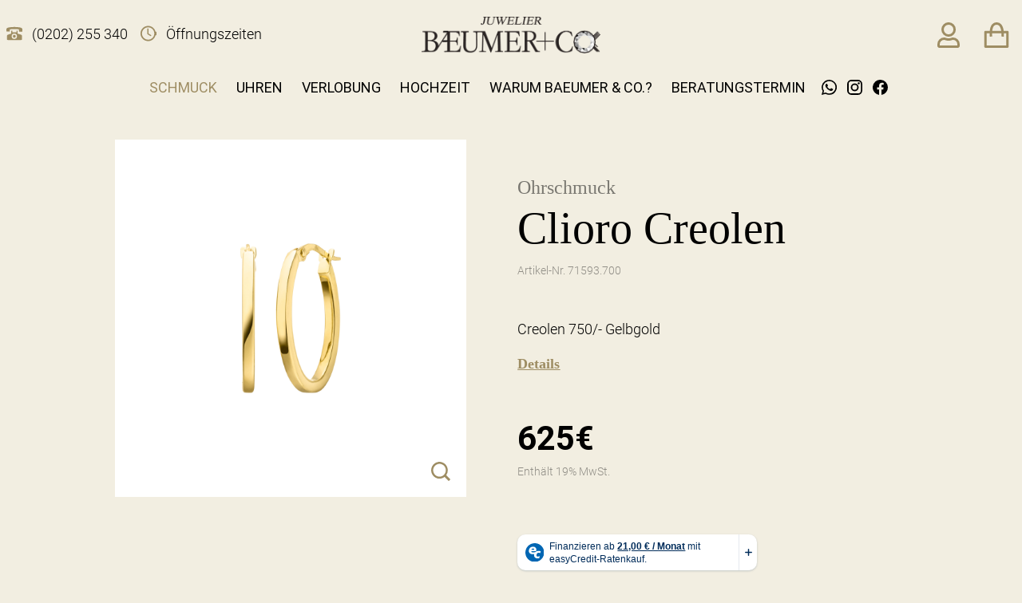

--- FILE ---
content_type: text/html
request_url: https://www.baeumer-und-co.de/produkt/clioro-creolen-71593-700/
body_size: 40467
content:
<!doctype html>
<html lang="de-DE">
  <head>
  <meta charset="utf-8">
  <meta http-equiv="x-ua-compatible" content="ie=edge">
  <meta name="viewport" content="width=device-width, initial-scale=1, shrink-to-fit=no minimum-scale=1">
  <meta name='robots' content='index, follow, max-image-preview:large, max-snippet:-1, max-video-preview:-1' />

	<!-- This site is optimized with the Yoast SEO plugin v20.13 - https://yoast.com/wordpress/plugins/seo/ -->
	<title>Clioro Creolen &ndash; BÆUMER und Co. – Ihr Juwelier in Wuppertal</title>
	<link rel="canonical" href="https://www.baeumer-und-co.de/produkt/clioro-creolen-71593-700/" />
	<meta property="og:locale" content="de_DE" />
	<meta property="og:type" content="article" />
	<meta property="og:title" content="Clioro Creolen &ndash; BÆUMER und Co. – Ihr Juwelier in Wuppertal" />
	<meta property="og:description" content="Creolen 750/- Gelbgold" />
	<meta property="og:url" content="https://www.baeumer-und-co.de/produkt/clioro-creolen-71593-700/" />
	<meta property="og:site_name" content="BÆUMER und Co. – Ihr Juwelier in Wuppertal" />
	<meta property="article:modified_time" content="2025-04-23T15:03:22+00:00" />
	<meta property="og:image" content="https://www.baeumer-und-co.de/app/uploads/2022/09/71593_7000.jpg" />
	<meta property="og:image:width" content="2500" />
	<meta property="og:image:height" content="2500" />
	<meta property="og:image:type" content="image/jpeg" />
	<meta name="twitter:card" content="summary_large_image" />
	<meta name="twitter:label1" content="Geschätzte Lesezeit" />
	<meta name="twitter:data1" content="1 Minute" />
	<!-- / Yoast SEO plugin. -->


<link rel='dns-prefetch' href='//ratenkauf.easycredit.de' />

<link rel="stylesheet" href="/wp/wp-includes/css/dist/block-library/style.min.css?ver=6.4.3">
<link rel="stylesheet" href="/app/plugins/woocommerce/packages/woocommerce-blocks/build/wc-blocks-vendors-style.css?ver=10.4.6">
<link rel="stylesheet" href="/app/plugins/woocommerce/packages/woocommerce-blocks/build/wc-blocks-style.css?ver=10.4.6">
<style id='global-styles-inline-css' type='text/css'>
body{--wp--preset--color--black: #000000;--wp--preset--color--cyan-bluish-gray: #abb8c3;--wp--preset--color--white: #ffffff;--wp--preset--color--pale-pink: #f78da7;--wp--preset--color--vivid-red: #cf2e2e;--wp--preset--color--luminous-vivid-orange: #ff6900;--wp--preset--color--luminous-vivid-amber: #fcb900;--wp--preset--color--light-green-cyan: #7bdcb5;--wp--preset--color--vivid-green-cyan: #00d084;--wp--preset--color--pale-cyan-blue: #8ed1fc;--wp--preset--color--vivid-cyan-blue: #0693e3;--wp--preset--color--vivid-purple: #9b51e0;--wp--preset--color--primary: #007bff;--wp--preset--gradient--vivid-cyan-blue-to-vivid-purple: linear-gradient(135deg,rgba(6,147,227,1) 0%,rgb(155,81,224) 100%);--wp--preset--gradient--light-green-cyan-to-vivid-green-cyan: linear-gradient(135deg,rgb(122,220,180) 0%,rgb(0,208,130) 100%);--wp--preset--gradient--luminous-vivid-amber-to-luminous-vivid-orange: linear-gradient(135deg,rgba(252,185,0,1) 0%,rgba(255,105,0,1) 100%);--wp--preset--gradient--luminous-vivid-orange-to-vivid-red: linear-gradient(135deg,rgba(255,105,0,1) 0%,rgb(207,46,46) 100%);--wp--preset--gradient--very-light-gray-to-cyan-bluish-gray: linear-gradient(135deg,rgb(238,238,238) 0%,rgb(169,184,195) 100%);--wp--preset--gradient--cool-to-warm-spectrum: linear-gradient(135deg,rgb(74,234,220) 0%,rgb(151,120,209) 20%,rgb(207,42,186) 40%,rgb(238,44,130) 60%,rgb(251,105,98) 80%,rgb(254,248,76) 100%);--wp--preset--gradient--blush-light-purple: linear-gradient(135deg,rgb(255,206,236) 0%,rgb(152,150,240) 100%);--wp--preset--gradient--blush-bordeaux: linear-gradient(135deg,rgb(254,205,165) 0%,rgb(254,45,45) 50%,rgb(107,0,62) 100%);--wp--preset--gradient--luminous-dusk: linear-gradient(135deg,rgb(255,203,112) 0%,rgb(199,81,192) 50%,rgb(65,88,208) 100%);--wp--preset--gradient--pale-ocean: linear-gradient(135deg,rgb(255,245,203) 0%,rgb(182,227,212) 50%,rgb(51,167,181) 100%);--wp--preset--gradient--electric-grass: linear-gradient(135deg,rgb(202,248,128) 0%,rgb(113,206,126) 100%);--wp--preset--gradient--midnight: linear-gradient(135deg,rgb(2,3,129) 0%,rgb(40,116,252) 100%);--wp--preset--font-size--small: 13px;--wp--preset--font-size--medium: 20px;--wp--preset--font-size--large: 36px;--wp--preset--font-size--x-large: 42px;--wp--preset--font-size--default: 16px;--wp--preset--spacing--20: 0.44rem;--wp--preset--spacing--30: 0.67rem;--wp--preset--spacing--40: 1rem;--wp--preset--spacing--50: 1.5rem;--wp--preset--spacing--60: 2.25rem;--wp--preset--spacing--70: 3.38rem;--wp--preset--spacing--80: 5.06rem;--wp--preset--shadow--natural: 6px 6px 9px rgba(0, 0, 0, 0.2);--wp--preset--shadow--deep: 12px 12px 50px rgba(0, 0, 0, 0.4);--wp--preset--shadow--sharp: 6px 6px 0px rgba(0, 0, 0, 0.2);--wp--preset--shadow--outlined: 6px 6px 0px -3px rgba(255, 255, 255, 1), 6px 6px rgba(0, 0, 0, 1);--wp--preset--shadow--crisp: 6px 6px 0px rgba(0, 0, 0, 1);}body { margin: 0; }.wp-site-blocks > .alignleft { float: left; margin-right: 2em; }.wp-site-blocks > .alignright { float: right; margin-left: 2em; }.wp-site-blocks > .aligncenter { justify-content: center; margin-left: auto; margin-right: auto; }:where(.is-layout-flex){gap: 0.5em;}:where(.is-layout-grid){gap: 0.5em;}body .is-layout-flow > .alignleft{float: left;margin-inline-start: 0;margin-inline-end: 2em;}body .is-layout-flow > .alignright{float: right;margin-inline-start: 2em;margin-inline-end: 0;}body .is-layout-flow > .aligncenter{margin-left: auto !important;margin-right: auto !important;}body .is-layout-constrained > .alignleft{float: left;margin-inline-start: 0;margin-inline-end: 2em;}body .is-layout-constrained > .alignright{float: right;margin-inline-start: 2em;margin-inline-end: 0;}body .is-layout-constrained > .aligncenter{margin-left: auto !important;margin-right: auto !important;}body .is-layout-constrained > :where(:not(.alignleft):not(.alignright):not(.alignfull)){max-width: var(--wp--style--global--content-size);margin-left: auto !important;margin-right: auto !important;}body .is-layout-constrained > .alignwide{max-width: var(--wp--style--global--wide-size);}body .is-layout-flex{display: flex;}body .is-layout-flex{flex-wrap: wrap;align-items: center;}body .is-layout-flex > *{margin: 0;}body .is-layout-grid{display: grid;}body .is-layout-grid > *{margin: 0;}body{padding-top: 0px;padding-right: 0px;padding-bottom: 0px;padding-left: 0px;}a:where(:not(.wp-element-button)){text-decoration: underline;}.wp-element-button, .wp-block-button__link{background-color: #32373c;border-width: 0;color: #fff;font-family: inherit;font-size: inherit;line-height: inherit;padding: calc(0.667em + 2px) calc(1.333em + 2px);text-decoration: none;}.has-black-color{color: var(--wp--preset--color--black) !important;}.has-cyan-bluish-gray-color{color: var(--wp--preset--color--cyan-bluish-gray) !important;}.has-white-color{color: var(--wp--preset--color--white) !important;}.has-pale-pink-color{color: var(--wp--preset--color--pale-pink) !important;}.has-vivid-red-color{color: var(--wp--preset--color--vivid-red) !important;}.has-luminous-vivid-orange-color{color: var(--wp--preset--color--luminous-vivid-orange) !important;}.has-luminous-vivid-amber-color{color: var(--wp--preset--color--luminous-vivid-amber) !important;}.has-light-green-cyan-color{color: var(--wp--preset--color--light-green-cyan) !important;}.has-vivid-green-cyan-color{color: var(--wp--preset--color--vivid-green-cyan) !important;}.has-pale-cyan-blue-color{color: var(--wp--preset--color--pale-cyan-blue) !important;}.has-vivid-cyan-blue-color{color: var(--wp--preset--color--vivid-cyan-blue) !important;}.has-vivid-purple-color{color: var(--wp--preset--color--vivid-purple) !important;}.has-primary-color{color: var(--wp--preset--color--primary) !important;}.has-black-background-color{background-color: var(--wp--preset--color--black) !important;}.has-cyan-bluish-gray-background-color{background-color: var(--wp--preset--color--cyan-bluish-gray) !important;}.has-white-background-color{background-color: var(--wp--preset--color--white) !important;}.has-pale-pink-background-color{background-color: var(--wp--preset--color--pale-pink) !important;}.has-vivid-red-background-color{background-color: var(--wp--preset--color--vivid-red) !important;}.has-luminous-vivid-orange-background-color{background-color: var(--wp--preset--color--luminous-vivid-orange) !important;}.has-luminous-vivid-amber-background-color{background-color: var(--wp--preset--color--luminous-vivid-amber) !important;}.has-light-green-cyan-background-color{background-color: var(--wp--preset--color--light-green-cyan) !important;}.has-vivid-green-cyan-background-color{background-color: var(--wp--preset--color--vivid-green-cyan) !important;}.has-pale-cyan-blue-background-color{background-color: var(--wp--preset--color--pale-cyan-blue) !important;}.has-vivid-cyan-blue-background-color{background-color: var(--wp--preset--color--vivid-cyan-blue) !important;}.has-vivid-purple-background-color{background-color: var(--wp--preset--color--vivid-purple) !important;}.has-primary-background-color{background-color: var(--wp--preset--color--primary) !important;}.has-black-border-color{border-color: var(--wp--preset--color--black) !important;}.has-cyan-bluish-gray-border-color{border-color: var(--wp--preset--color--cyan-bluish-gray) !important;}.has-white-border-color{border-color: var(--wp--preset--color--white) !important;}.has-pale-pink-border-color{border-color: var(--wp--preset--color--pale-pink) !important;}.has-vivid-red-border-color{border-color: var(--wp--preset--color--vivid-red) !important;}.has-luminous-vivid-orange-border-color{border-color: var(--wp--preset--color--luminous-vivid-orange) !important;}.has-luminous-vivid-amber-border-color{border-color: var(--wp--preset--color--luminous-vivid-amber) !important;}.has-light-green-cyan-border-color{border-color: var(--wp--preset--color--light-green-cyan) !important;}.has-vivid-green-cyan-border-color{border-color: var(--wp--preset--color--vivid-green-cyan) !important;}.has-pale-cyan-blue-border-color{border-color: var(--wp--preset--color--pale-cyan-blue) !important;}.has-vivid-cyan-blue-border-color{border-color: var(--wp--preset--color--vivid-cyan-blue) !important;}.has-vivid-purple-border-color{border-color: var(--wp--preset--color--vivid-purple) !important;}.has-primary-border-color{border-color: var(--wp--preset--color--primary) !important;}.has-vivid-cyan-blue-to-vivid-purple-gradient-background{background: var(--wp--preset--gradient--vivid-cyan-blue-to-vivid-purple) !important;}.has-light-green-cyan-to-vivid-green-cyan-gradient-background{background: var(--wp--preset--gradient--light-green-cyan-to-vivid-green-cyan) !important;}.has-luminous-vivid-amber-to-luminous-vivid-orange-gradient-background{background: var(--wp--preset--gradient--luminous-vivid-amber-to-luminous-vivid-orange) !important;}.has-luminous-vivid-orange-to-vivid-red-gradient-background{background: var(--wp--preset--gradient--luminous-vivid-orange-to-vivid-red) !important;}.has-very-light-gray-to-cyan-bluish-gray-gradient-background{background: var(--wp--preset--gradient--very-light-gray-to-cyan-bluish-gray) !important;}.has-cool-to-warm-spectrum-gradient-background{background: var(--wp--preset--gradient--cool-to-warm-spectrum) !important;}.has-blush-light-purple-gradient-background{background: var(--wp--preset--gradient--blush-light-purple) !important;}.has-blush-bordeaux-gradient-background{background: var(--wp--preset--gradient--blush-bordeaux) !important;}.has-luminous-dusk-gradient-background{background: var(--wp--preset--gradient--luminous-dusk) !important;}.has-pale-ocean-gradient-background{background: var(--wp--preset--gradient--pale-ocean) !important;}.has-electric-grass-gradient-background{background: var(--wp--preset--gradient--electric-grass) !important;}.has-midnight-gradient-background{background: var(--wp--preset--gradient--midnight) !important;}.has-small-font-size{font-size: var(--wp--preset--font-size--small) !important;}.has-medium-font-size{font-size: var(--wp--preset--font-size--medium) !important;}.has-large-font-size{font-size: var(--wp--preset--font-size--large) !important;}.has-x-large-font-size{font-size: var(--wp--preset--font-size--x-large) !important;}.has-default-font-size{font-size: var(--wp--preset--font-size--default) !important;}
.wp-block-navigation a:where(:not(.wp-element-button)){color: inherit;}
:where(.wp-block-post-template.is-layout-flex){gap: 1.25em;}:where(.wp-block-post-template.is-layout-grid){gap: 1.25em;}
:where(.wp-block-columns.is-layout-flex){gap: 2em;}:where(.wp-block-columns.is-layout-grid){gap: 2em;}
.wp-block-pullquote{font-size: 1.5em;line-height: 1.6;}
</style>
<style id='woocommerce-inline-inline-css' type='text/css'>
.woocommerce form .form-row .required { visibility: visible; }
</style>
<link rel="stylesheet" href="/app/plugins/woo-paypalplus/public/css/front.min.css?ver=1591608678" media="screen">
<link rel="stylesheet" href="/app/mu-plugins/dm-basics/public/assets/css/public.css?ver=1.0.0">
<link rel="stylesheet" href="/app/plugins/wc-easycredit/assets/css/easycredit.min.css?ver=6.4.3">
<link rel="stylesheet" href="/app/cache/borlabs-cookie/borlabs-cookie_1_de.css?ver=2.2.66-174">
<link rel="stylesheet" href="/app/themes/baeumer/dist/public/css/app.css?ver=6.4.3">
<link rel="stylesheet" href="/wp/wp-includes/css/dashicons.min.css?ver=6.4.3">
<link rel="stylesheet" href="/app/mu-plugins/acf-pro/assets/build/css/acf-global.css?ver=6.2.1">
<link rel="stylesheet" href="/app/mu-plugins/acf-pro/assets/build/css/acf-input.css?ver=6.2.1">
<link rel="stylesheet" href="/app/mu-plugins/acf-pro/assets/build/css/pro/acf-pro-input.css?ver=6.2.1">
<link rel="stylesheet" href="/app/plugins/woocommerce/assets/css/select2.css?ver=7.9.0">
<link rel="stylesheet" href="/app/mu-plugins/acf-pro/assets/inc/datepicker/jquery-ui.min.css?ver=1.11.4">
<link rel="stylesheet" href="/app/mu-plugins/acf-pro/assets/inc/timepicker/jquery-ui-timepicker-addon.min.css?ver=1.6.1">
<link rel="stylesheet" href="/wp/wp-admin/css/color-picker.min.css?ver=6.4.3">
<link rel="stylesheet" href="/app/plugins/advanced-forms-pro/assets/dist/css/form.css?ver=6.4.3">
<script type="text/javascript" src="/app/themes/baeumer/dist/public/js/manifest.js?ver=6.4.3" id="manifest-js"></script>
<script type="text/javascript" src="/app/themes/baeumer/dist/public/js/vendor.js?ver=6.4.3" id="vendor-js"></script>
<script type="text/javascript" src="/app/themes/baeumer/dist/public/js/jquery.js?ver=6.4.3" id="jquery-js"></script>
<script type="module" src="https://ratenkauf.easycredit.de/api/resource/webcomponents/v3/easycredit-components/easycredit-components.esm.js"></script><script nomodule src="https://ratenkauf.easycredit.de/api/resource/webcomponents/v3/easycredit-components/easycredit-components.js"></script><script type="text/javascript" src="/app/plugins/wc-easycredit/assets/js/easycredit.min.js?ver=2.1" id="wc_ratenkaufbyeasycredit_js-js"></script>
<script type="text/javascript" id="borlabs-cookie-prioritize-js-extra">
/* <![CDATA[ */
var borlabsCookiePrioritized = {"domain":"www.baeumer-und-co.de","path":"\/","version":"1","bots":"1","optInJS":{"statistics":{"matomo":"[base64]","google-ads":"[base64]"}}};
/* ]]> */
</script>
<script type="text/javascript" src="/app/plugins/borlabs-cookie/assets/javascript/borlabs-cookie-prioritize.min.js?ver=2.2.66" id="borlabs-cookie-prioritize-js"></script>
<script type="text/javascript" src="/wp/wp-includes/js/jquery/ui/core.min.js?ver=1.13.2" id="jquery-ui-core-js"></script>
<script type="text/javascript" src="/wp/wp-includes/js/jquery/ui/mouse.min.js?ver=1.13.2" id="jquery-ui-mouse-js"></script>
<script type="text/javascript" src="/wp/wp-includes/js/jquery/ui/sortable.min.js?ver=1.13.2" id="jquery-ui-sortable-js"></script>
<script type="text/javascript" src="/wp/wp-includes/js/jquery/ui/resizable.min.js?ver=1.13.2" id="jquery-ui-resizable-js"></script>
<script type="text/javascript" id="acf-js-extra">
/* <![CDATA[ */
var acfL10n = {"Are you sure?":"Bist du sicher?","Yes":"Ja","No":"Nein","Remove":"Entfernen","Cancel":"Abbrechen","The changes you made will be lost if you navigate away from this page":"Deine \u00c4nderungen werden verlorengehen, wenn du diese Seite verl\u00e4sst","Validation successful":"Die \u00dcberpr\u00fcfung war erfolgreich","Validation failed":"Die \u00dcberpr\u00fcfung ist fehlgeschlagen","1 field requires attention":"1 Feld erfordert Aufmerksamkeit","%d fields require attention":"%d Felder erfordern Aufmerksamkeit","Edit field group":"Feldgruppe bearbeiten","Select Image":"Bild ausw\u00e4hlen","Edit Image":"Bild bearbeiten","Update Image":"Bild aktualisieren","All images":"Alle Bilder","Select File":"Datei ausw\u00e4hlen","Edit File":"Datei bearbeiten","Update File":"Datei aktualisieren","Maximum values reached ( {max} values )":"Die maximal m\u00f6glichen Werte wurden erreicht ({max} Werte)","Loading":"Wird geladen","No matches found":"Es wurde keine \u00dcbereinstimmung gefunden","Sorry, this browser does not support geolocation":"Dieser Browser unterst\u00fctzt leider keine Standortbestimmung","Maximum rows reached ({max} rows)":"H\u00f6chstzahl der Eintr\u00e4ge hat ({max} Reihen) erreicht","layout":"Layout","layouts":"Eintr\u00e4ge","Fields":"Felder","This field requires at least {min} {label} {identifier}":"Dieses Feld erfordert mindestens {min} {label} {identifier}","This field has a limit of {max} {label} {identifier}":"Dieses Feld erlaubt h\u00f6chstens {max} {label} {identifier}","{available} {label} {identifier} available (max {max})":"{available} {label} {identifier} m\u00f6glich (max {max})","{required} {label} {identifier} required (min {min})":"{required} {label} {identifier} erforderlich (min {min})","Flexible Content requires at least 1 layout":"Flexibler Inhalt ben\u00f6tigt mindestens ein Layout","Add Image to Gallery":"Bild zur Galerie hinzuf\u00fcgen","Maximum selection reached":"Maximale Auswahl erreicht","Select.verb":"Ausw\u00e4hlen","Edit.verb":"Bearbeiten","Update.verb":"Aktualisieren","Uploaded to this post":"Zu diesem Beitrag hochgeladen","Expand Details":"Details einblenden","Collapse Details":"Details ausblenden","Restricted":"Eingeschr\u00e4nkt"};
/* ]]> */
</script>
<script type="text/javascript" src="/app/mu-plugins/acf-pro/assets/build/js/acf.min.js?ver=6.2.1" id="acf-js"></script>
<script type="text/javascript" id="acf-input-js-extra">
/* <![CDATA[ */
var acfL10n = {"Are you sure?":"Bist du sicher?","Yes":"Ja","No":"Nein","Remove":"Entfernen","Cancel":"Abbrechen","The changes you made will be lost if you navigate away from this page":"Deine \u00c4nderungen werden verlorengehen, wenn du diese Seite verl\u00e4sst","Validation successful":"Die \u00dcberpr\u00fcfung war erfolgreich","Validation failed":"Die \u00dcberpr\u00fcfung ist fehlgeschlagen","1 field requires attention":"1 Feld erfordert Aufmerksamkeit","%d fields require attention":"%d Felder erfordern Aufmerksamkeit","Edit field group":"Feldgruppe bearbeiten","Select Image":"Bild ausw\u00e4hlen","Edit Image":"Bild bearbeiten","Update Image":"Bild aktualisieren","All images":"Alle Bilder","Select File":"Datei ausw\u00e4hlen","Edit File":"Datei bearbeiten","Update File":"Datei aktualisieren","Maximum values reached ( {max} values )":"Die maximal m\u00f6glichen Werte wurden erreicht ({max} Werte)","Loading":"Wird geladen","No matches found":"Es wurde keine \u00dcbereinstimmung gefunden","Sorry, this browser does not support geolocation":"Dieser Browser unterst\u00fctzt leider keine Standortbestimmung","Minimum rows not reached ({min} rows)":"Minimum rows not reached ({min} rows)","Maximum rows reached ({max} rows)":"H\u00f6chstzahl der Eintr\u00e4ge hat ({max} Reihen) erreicht","Error loading page":"Error loading page","Order will be assigned upon save":"Order will be assigned upon save","layout":"Layout","layouts":"Eintr\u00e4ge","Fields":"Felder","This field requires at least {min} {label} {identifier}":"Dieses Feld erfordert mindestens {min} {label} {identifier}","This field has a limit of {max} {label} {identifier}":"Dieses Feld erlaubt h\u00f6chstens {max} {label} {identifier}","{available} {label} {identifier} available (max {max})":"{available} {label} {identifier} m\u00f6glich (max {max})","{required} {label} {identifier} required (min {min})":"{required} {label} {identifier} erforderlich (min {min})","Flexible Content requires at least 1 layout":"Flexibler Inhalt ben\u00f6tigt mindestens ein Layout","Add Image to Gallery":"Bild zur Galerie hinzuf\u00fcgen","Maximum selection reached":"Maximale Auswahl erreicht","Select.verb":"Ausw\u00e4hlen","Edit.verb":"Bearbeiten","Update.verb":"Aktualisieren","Uploaded to this post":"Zu diesem Beitrag hochgeladen","Expand Details":"Details einblenden","Collapse Details":"Details ausblenden","Restricted":"Eingeschr\u00e4nkt"};
var acfL10n = {"Are you sure?":"Bist du sicher?","Yes":"Ja","No":"Nein","Remove":"Entfernen","Cancel":"Abbrechen","The changes you made will be lost if you navigate away from this page":"Deine \u00c4nderungen werden verlorengehen, wenn du diese Seite verl\u00e4sst","Validation successful":"Die \u00dcberpr\u00fcfung war erfolgreich","Validation failed":"Die \u00dcberpr\u00fcfung ist fehlgeschlagen","1 field requires attention":"1 Feld erfordert Aufmerksamkeit","%d fields require attention":"%d Felder erfordern Aufmerksamkeit","Edit field group":"Feldgruppe bearbeiten","Select Image":"Bild ausw\u00e4hlen","Edit Image":"Bild bearbeiten","Update Image":"Bild aktualisieren","All images":"Alle Bilder","Select File":"Datei ausw\u00e4hlen","Edit File":"Datei bearbeiten","Update File":"Datei aktualisieren","Maximum values reached ( {max} values )":"Die maximal m\u00f6glichen Werte wurden erreicht ({max} Werte)","Loading":"Wird geladen","No matches found":"Es wurde keine \u00dcbereinstimmung gefunden","Sorry, this browser does not support geolocation":"Dieser Browser unterst\u00fctzt leider keine Standortbestimmung","Minimum rows not reached ({min} rows)":"Minimum rows not reached ({min} rows)","Maximum rows reached ({max} rows)":"H\u00f6chstzahl der Eintr\u00e4ge hat ({max} Reihen) erreicht","Error loading page":"Error loading page","Order will be assigned upon save":"Order will be assigned upon save","layout":"Layout","layouts":"Eintr\u00e4ge","Fields":"Felder","This field requires at least {min} {label} {identifier}":"Dieses Feld erfordert mindestens {min} {label} {identifier}","This field has a limit of {max} {label} {identifier}":"Dieses Feld erlaubt h\u00f6chstens {max} {label} {identifier}","{available} {label} {identifier} available (max {max})":"{available} {label} {identifier} m\u00f6glich (max {max})","{required} {label} {identifier} required (min {min})":"{required} {label} {identifier} erforderlich (min {min})","Flexible Content requires at least 1 layout":"Flexibler Inhalt ben\u00f6tigt mindestens ein Layout","Add Image to Gallery":"Bild zur Galerie hinzuf\u00fcgen","Maximum selection reached":"Maximale Auswahl erreicht","Select.verb":"Ausw\u00e4hlen","Edit.verb":"Bearbeiten","Update.verb":"Aktualisieren","Uploaded to this post":"Zu diesem Beitrag hochgeladen","Expand Details":"Details einblenden","Collapse Details":"Details ausblenden","Restricted":"Eingeschr\u00e4nkt"};
/* ]]> */
</script>
<script type="text/javascript" src="/app/mu-plugins/acf-pro/assets/build/js/acf-input.min.js?ver=6.2.1" id="acf-input-js"></script>
<script type="text/javascript" src="/app/plugins/advanced-forms-pro/assets/dist/js/multi-form-validation-hotfix.js?ver=6.4.3" id="af-multi-form-validation-hotfix-js"></script>
<script type="text/javascript" src="/app/mu-plugins/acf-pro/assets/build/js/pro/acf-pro-input.min.js?ver=6.2.1" id="acf-pro-input-js"></script>
<script type="text/javascript" src="/app/mu-plugins/acf-pro/assets/build/js/pro/acf-pro-ui-options-page.min.js?ver=6.2.1" id="acf-pro-ui-options-page-js"></script>
<script type="text/javascript" src="/app/mu-plugins/dm-basics/public/assets/js/public.js?ver=1.0.0" id="dm-basics-plugin-script-js"></script>
<script type="text/javascript" src="/wp/wp-includes/js/jquery/ui/datepicker.min.js?ver=1.13.2" id="jquery-ui-datepicker-js"></script>
<script type="text/javascript" src="/app/mu-plugins/acf-pro/assets/inc/timepicker/jquery-ui-timepicker-addon.min.js?ver=1.6.1" id="acf-timepicker-js"></script>
<script type="text/javascript" src="/wp/wp-includes/js/jquery/ui/draggable.min.js?ver=1.13.2" id="jquery-ui-draggable-js"></script>
<script type="text/javascript" src="/wp/wp-includes/js/jquery/ui/slider.min.js?ver=1.13.2" id="jquery-ui-slider-js"></script>
<script type="text/javascript" src="/wp/wp-includes/js/jquery/jquery.ui.touch-punch.js?ver=0.2.2" id="jquery-touch-punch-js"></script>
<script type="text/javascript" src="/wp/wp-admin/js/iris.min.js?ver=1.0.7" id="iris-js"></script>
<script type="text/javascript" src="/wp/wp-includes/js/dist/vendor/wp-polyfill-inert.min.js?ver=3.1.2" id="wp-polyfill-inert-js"></script>
<script type="text/javascript" src="/wp/wp-includes/js/dist/vendor/regenerator-runtime.min.js?ver=0.14.0" id="regenerator-runtime-js"></script>
<script type="text/javascript" src="/wp/wp-includes/js/dist/vendor/wp-polyfill.min.js?ver=3.15.0" id="wp-polyfill-js"></script>
<script type="text/javascript" src="/wp/wp-includes/js/dist/hooks.min.js?ver=c6aec9a8d4e5a5d543a1" id="wp-hooks-js"></script>
<script type="text/javascript" src="/wp/wp-includes/js/dist/i18n.min.js?ver=7701b0c3857f914212ef" id="wp-i18n-js"></script>
<script type="text/javascript" id="wp-i18n-js-after">
/* <![CDATA[ */
wp.i18n.setLocaleData( { "text direction\u0004ltr": [ "ltr" ] } );
/* ]]> */
</script>
<script type="text/javascript" id="wp-color-picker-js-translations">
/* <![CDATA[ */
( function( domain, translations ) {
	var localeData = translations.locale_data[ domain ] || translations.locale_data.messages;
	localeData[""].domain = domain;
	wp.i18n.setLocaleData( localeData, domain );
} )( "default", {"translation-revision-date":"2024-01-30 16:22:31+0000","generator":"GlotPress\/4.0.0-beta.3","domain":"messages","locale_data":{"messages":{"":{"domain":"messages","plural-forms":"nplurals=2; plural=n != 1;","lang":"de"},"Clear color":["Farbe l\u00f6schen"],"Select default color":["Standardfarbe ausw\u00e4hlen"],"Color value":["Farbwert"],"Select Color":["Farbe ausw\u00e4hlen"],"Clear":["Leeren"],"Default":["Standard"]}},"comment":{"reference":"wp-admin\/js\/color-picker.js"}} );
/* ]]> */
</script>
<script type="text/javascript" src="/wp/wp-admin/js/color-picker.min.js?ver=6.4.3" id="wp-color-picker-js"></script>
<script type="text/javascript" src="/app/mu-plugins/acf-pro/assets/inc/color-picker-alpha/wp-color-picker-alpha.js?ver=3.0.0" id="acf-color-picker-alpha-js"></script>
	<noscript><style>.woocommerce-product-gallery{ opacity: 1 !important; }</style></noscript>
	<script>
if('0' === '1') {
    window.dataLayer = window.dataLayer || [];
    function gtag(){dataLayer.push(arguments);}
    gtag('consent', 'default', {
       'ad_storage': 'denied',
       'analytics_storage': 'denied'
    });
    gtag("js", new Date());

    gtag("config", "AW-952346273");

    (function (w, d, s, i) {
    var f = d.getElementsByTagName(s)[0],
        j = d.createElement(s);
    j.async = true;
    j.src =
        "https://www.googletagmanager.com/gtag/js?id=" + i;
    f.parentNode.insertBefore(j, f);
    })(window, document, "script", "AW-952346273");
}
</script><div class="wc-facebook-pixel-event-placeholder"></div>			<script data-borlabs-script-blocker-id='facebook'  type="text/template">
				!function(f,b,e,v,n,t,s){if(f.fbq)return;n=f.fbq=function(){n.callMethod?
					n.callMethod.apply(n,arguments):n.queue.push(arguments)};if(!f._fbq)f._fbq=n;
					n.push=n;n.loaded=!0;n.version='2.0';n.queue=[];t=b.createElement(e);t.async=!0;
					t.src=v;s=b.getElementsByTagName(e)[0];s.parentNode.insertBefore(t,s)}(window,
					document,'script','https://connect.facebook.net/en_US/fbevents.js');
			</script>
			<!-- WooCommerce Facebook Integration Begin -->
			<script data-borlabs-script-blocker-id='facebook'  type="text/template">

				fbq('init', '216312826835011', {}, {
    "agent": "woocommerce-7.9.0-3.1.1"
});

				fbq( 'track', 'PageView', {
    "source": "woocommerce",
    "version": "7.9.0",
    "pluginVersion": "3.1.1"
} );

				document.addEventListener( 'DOMContentLoaded', function() {
					jQuery && jQuery( function( $ ) {
						// Insert placeholder for events injected when a product is added to the cart through AJAX.
						$( document.body ).append( '<div class=\"wc-facebook-pixel-event-placeholder\"></div>' );
					} );
				}, false );

			</script>
			<!-- WooCommerce Facebook Integration End -->
			<meta name="easycredit-widget-selector" content=".product-easycredit-container"><meta name="easycredit-widget-price" content="625"><meta name="easycredit-api-key" content="1.de.7106.2"><link rel="icon" href="/app/uploads/2020/11/cropped-scrolldown-1-100x100.png" sizes="32x32" />
<link rel="icon" href="/app/uploads/2020/11/cropped-scrolldown-1-256x256.png" sizes="192x192" />
<link rel="apple-touch-icon" href="/app/uploads/2020/11/cropped-scrolldown-1-256x256.png" />
<meta name="msapplication-TileImage" content="/app/uploads/2020/11/cropped-scrolldown-1-512x512.png" />
</head>
  <body class="product-template-default single single-product postid-11589 wp-embed-responsive theme-baeumer/resources woocommerce woocommerce-page woocommerce-no-js clioro-creolen-71593-700" ontouchstart="">
        <header class="page-header static-header z-50 pt-1 lg:pt-2 relative">
  <div class="header-container py-3 lg:pb-0 mx-auto px-2">
    <div class="header-top flex lg:flex-col lg:mb-6">
      <div class="mini-cart-mobile block lg:hidden">
        <div class="mini-cart absolute z-50 bg-white flex flex-col p-6 shadow-lg right-0 hidden">
  
  <p class="woocommerce-mini-cart__empty-message">Es befinden sich keine Produkte im Warenkorb.</p>


</div>
      </div>
      <div class="flex w-full justify-between">
        <div class="left-of-logo w-1/3 items-center hidden lg:flex">
          <div class="phone-container self-center hidden lg:block">
            <a href="tel:(0202) 255 340">
            <p class="inline-flex items-center">
              <i class="lg:mr-3 xl:mr-5 fill-current text-beige-dark lg:w-5 lg:h-5 xl:w-7 xl:h-7">
                <svg class="w-full h-full" xmlns="http://www.w3.org/2000/svg" viewBox="0 0 31.49 25.71">
                  <path
                    d="M31.49 3.88c0-1.11-2.14-2.55-4.79-3A66.88 66.88 0 004.83.9C2.19 1.33 0 2.77 0 3.88v.09a1 1 0 000 .35V8a1 1 0 001 1h4.82a1 1 0 001-1V4.65a67.13 67.13 0 0117.91 0v3.6a1 1 0 001 1h4.87a1 1 0 001-1V4.38a.92.92 0 000-.28.54.54 0 00-.11-.22zM29 15.27l-5.33-1.78a11.93 11.93 0 00-1.54-.38v-5.9h-2.24v3.46h-8.24V7.21H9.4v5.94a13 13 0 00-1.4.34l-5.16 1.77A2.92 2.92 0 001 17.82v6a1.94 1.94 0 001.94 1.93h26a1.93 1.93 0 001.94-1.93v-6A2.89 2.89 0 0029 15.27zm-13.37 8.28a5.25 5.25 0 115.25-5.25 5.24 5.24 0 01-5.24 5.26zm0-8.06a2.81 2.81 0 102.81 2.81 2.81 2.81 0 00-2.81-2.81z"/>
                </svg>
                </i> <span class="self-center font-sans font-light lg:text-sm xl:text-m">(0202) 255 340</span>
              </p>
              </a>
          </div>
                    <div class="opening-hours-container self-center hidden lg:block lg:ml-4 xl:ml-12 relative">
            <p class="inline-flex items-center cursor-pointer">
              <i class="lg:mr-3 xl:mr-5 fill-current text-beige-dark lg:w-5 lg:h-5 xl:w-7 xl:h-7">
                <svg class="w-full h-full xmlns="http://www.w3.org/2000/svg" viewBox="0 0 34.52 32.92"><path d="M22.62,19.68,17.1,16.37V6.65a1.25,1.25,0,0,0-2.5,0V17.08h0a1.07,1.07,0,0,0,.09.43l0,.09A1.21,1.21,0,0,0,15,18l0,0a1.28,1.28,0,0,0,.22.17l6.13,3.68a1.25,1.25,0,0,0,1.89-1.07A1.27,1.27,0,0,0,22.62,19.68Z"/><path d="M33,12.51h-.6a16.46,16.46,0,1,0,0,7.91H33a1.5,1.5,0,0,0,1.5-1.5V14A1.5,1.5,0,0,0,33,12.51ZM16.46,29.92A13.46,13.46,0,1,1,29.92,16.46,13.47,13.47,0,0,1,16.46,29.92Z"/></svg>
                </i> <span class="self-center font-sans font-light lg:text-sm xl:text-m"> Öffnungszeiten</span>
              </p>

              <div class="opening-hours-flyout hidden flex-col absolute bg-white z-50 p-4 shadow-lg text-m">
              <div class="standard-open-times mb-8">
                                  <div class="flex justify-end lg:justify-start">
                    <p class="w-3/5 lg:1/2 font-light">Montags-Freitags</p>
                    <p class="w-2/5 lg:1/2">10:00 -18:00 Uhr</p>
                  </div>
                                  <div class="flex justify-end lg:justify-start">
                    <p class="w-3/5 lg:1/2 font-light">Samstags</p>
                    <p class="w-2/5 lg:1/2">10:00 -16:00 Uhr</p>
                  </div>
                              </div>
                              <div class="special-open-times">
                                      <div class="flex justify-end lg:justify-start">
                      <p class="w-3/5 lg:1/2 font-light">Adventssamstage</p>
                      <p class="w-2/5 lg:1/2">10:00-18:00 Uhr</p>
                    </div>
                                      <div class="flex justify-end lg:justify-start">
                      <p class="w-3/5 lg:1/2 font-light">Verkaufsoffene Sonntage</p>
                      <p class="w-2/5 lg:1/2">Geschlossen</p>
                    </div>
                                  </div>
                        </div>
          </div>
                  </div>
        <div class="logo-container w-1/2 lg:w-1/3 flex justify-start lg:justify-center items-center">
          <a class="brand" href="https://www.baeumer-und-co.de/">
            <img width="500" height="103" src="/app/uploads/2020/10/baeumer_logo.png" class="w-auto sm:w-56" alt="" decoding="async" loading="lazy" />
          </a>
        </div>
        <div class="icon-bar w-1/2 lg:w-1/3 self-center flex justify-end items-center">
          
          <a class="user-icon mr-5 hidden lg:block fill-current text-beige-dark w-8 h-8" href="https://www.baeumer-und-co.de/mein-konto/orders/" title="My Account">
            <svg class="w-full h-full" xmlns="http://www.w3.org/2000/svg" viewBox="0 0 27.89 31.87">
              <path
                d="M19.52 18.92c-1.79 0-2.64 1-5.58 1s-3.78-1-5.57-1A8.38 8.38 0 000 27.29v1.59a3 3 0 003 3h21.9a3 3 0 003-3v-1.59a8.38 8.38 0 00-8.38-8.37zm5.38 10H3v-1.63a5.39 5.39 0 015.38-5.38c.91 0 2.38 1 5.58 1s4.66-1 5.57-1a5.39 5.39 0 015.38 5.38zm-11-10.95A9 9 0 105 9a9 9 0 008.94 8.93zM13.94 3A6 6 0 118 9a6 6 0 016-6z"/>
            </svg>
          </a>
          <a class="bag-icon mr-5 lg:mr-0 fill-current text-beige-dark w-12 h-12 cursor-pointer p-2" >
            <svg class="w-full h-full" xmlns="http://www.w3.org/2000/svg" viewBox="0 0 30 31.44">
              <path
                d="M28.5 10.44h-4.59c-.36-2.85-1.21-5.93-3.07-8A7.23 7.23 0 0015.23 0a7.12 7.12 0 00-5.57 2.46c-1.8 2.06-2.58 5.13-2.88 8H1.5A1.5 1.5 0 000 11.94v18a1.5 1.5 0 001.5 1.5h27a1.5 1.5 0 001.5-1.5v-18a1.5 1.5 0 00-1.5-1.5zm-16.58-6A4.15 4.15 0 0115.23 3a4.31 4.31 0 013.38 1.46 11.6 11.6 0 012.27 6H9.8c.27-2.33.88-4.61 2.12-6.02zm15.08 24H3v-15h3.61a34.84 34.84 0 00.22 4.3l3-.39a31.68 31.68 0 01-.2-3.91h11.52a30.16 30.16 0 01-.1 4l3 .31a34.29 34.29 0 00.12-4.26H27z"/>
            </svg>
          </a>
          <div class="open-menu-icon cursor-pointer lg:hidden fill-current text-beige-dark w-8 h-8 mr-4">
            <svg class="w-full h-full" xmlns="http://www.w3.org/2000/svg" viewBox="0 0 24.7 17.32">
              <path
                d="M1.28 2.55h19.89a1.28 1.28 0 100-2.55H1.28a1.28 1.28 0 100 2.55zM1.28 9.94h14.6a1.28 1.28 0 000-2.56H1.28a1.28 1.28 0 000 2.56zM23.43 14.77H1.28a1.28 1.28 0 100 2.55h22.15a1.28 1.28 0 000-2.55z"/>
            </svg>
          </div>
          <div class="close-menu-icon cursor-pointer hidden fill-current text-beige-dark w-8 h-8 mr-4">
            <svg class="w-full h-full" xmlns="http://www.w3.org/2000/svg" viewBox="0 0 18.39 18.39">
              <path
                d="M17.15 18.39a1.24 1.24 0 01-.88-.36L9.2 11l-7.08 7a1.26 1.26 0 01-1.76 0 1.26 1.26 0 01-.36-.85 1.24 1.24 0 01.36-.88L7.44 9.2.36 2.12A1.24 1.24 0 010 1.24 1.26 1.26 0 01.36.36a1.26 1.26 0 011.76 0L9.2 7.44 16.27.36a1.26 1.26 0 011.73 0 1.26 1.26 0 01.36.88 1.24 1.24 0 01-.36.88L11 9.2l7 7.07a1.24 1.24 0 01.36.88A1.26 1.26 0 0118 18a1.24 1.24 0 01-.85.39z"/>
            </svg>
          </div>
        </div>
      </div>
    </div>
    <div class="header-bottom w-full hidden lg:flex relative">
      <div class="mini-cart-desktop hidden lg:block">
        <div class="mini-cart absolute z-50 bg-white flex flex-col p-6 shadow-lg right-0 hidden">
  
  <p class="woocommerce-mini-cart__empty-message">Es befinden sich keine Produkte im Warenkorb.</p>


</div>
      </div>
      <div class="bottom-logo-container lg:w-2/12 xl:w-1/6 self-center hidden pb-3">
        <a class="brand" href="https://www.baeumer-und-co.de/">
          <img width="500" height="103" src="/app/uploads/2020/10/baeumer_logo.png" class="w-auto lg:w-56" alt="" decoding="async" loading="lazy" />
        </a>
      </div>
              <nav class="nav-primary lg:w-full flex justify-center z-40">
          <ul id="menu-primary-menu" class="nav flex justify-center leading-loose items-end pb-6"><li class="current-product-ancestor active current-product-parent lg:px-3 xl:px-5 uppercase lg:text-sm xl:text-m lg:pt-2 xl:pt-1 menu-item menu-item-has-children menu-schmuck"><a rel="schmuck" href="/kategorie/schmuck/">Schmuck</a>
<ul class="sub-menu">
	<li class="current-product-ancestor active current-product-parent lg:px-3 xl:px-5 uppercase lg:text-sm xl:text-m lg:pt-2 xl:pt-1 menu-item menu-item-has-children menu-unser-schmuck"><a href="/kategorie/schmuck/unser-schmuck/">Unser Schmuck</a>
	<ul class="sub-menu">
		<li class="lg:px-3 xl:px-5 uppercase lg:text-sm xl:text-m lg:pt-2 xl:pt-1 menu-item menu-diamantringe"><a href="/kategorie/schmuck/unser-schmuck/diamantringe/">Diamantringe</a></li>
		<li class="lg:px-3 xl:px-5 uppercase lg:text-sm xl:text-m lg:pt-2 xl:pt-1 menu-item menu-schmuckringe"><a href="/kategorie/schmuck/unser-schmuck/schmuckringe/">Schmuckringe</a></li>
		<li class="lg:px-3 xl:px-5 uppercase lg:text-sm xl:text-m lg:pt-2 xl:pt-1 menu-item menu-halsschmuck"><a href="/kategorie/schmuck/unser-schmuck/halsschmuck/">Halsschmuck</a></li>
		<li class="lg:px-3 xl:px-5 uppercase lg:text-sm xl:text-m lg:pt-2 xl:pt-1 menu-item menu-armschmuck"><a href="/kategorie/schmuck/unser-schmuck/armschmuck/">Armschmuck</a></li>
		<li class="current-product-ancestor active current-product-parent lg:px-3 xl:px-5 uppercase lg:text-sm xl:text-m lg:pt-2 xl:pt-1 menu-item menu-ohrschmuck"><a href="/kategorie/schmuck/unser-schmuck/ohrschmuck/">Ohrschmuck</a></li>
		<li class="lg:px-3 xl:px-5 uppercase lg:text-sm xl:text-m lg:pt-2 xl:pt-1 menu-item menu-broschen"><a href="/kategorie/schmuck/unser-schmuck/broschen/">Broschen</a></li>
	</ul>
</li>
	<li class="no-link lg:px-3 xl:px-5 uppercase lg:text-sm xl:text-m lg:pt-2 xl:pt-1 menu-item menu-item-has-children menu-unsere-marken"><a href="/kategorie/schmuck/unsere-marken/">Unsere Marken</a>
	<ul class="sub-menu">
		<li class="lg:px-3 xl:px-5 uppercase lg:text-sm xl:text-m lg:pt-2 xl:pt-1 menu-item menu-fope"><a href="/kategorie/schmuck/unsere-marken/fope/">Fope</a></li>
		<li class="lg:px-3 xl:px-5 uppercase lg:text-sm xl:text-m lg:pt-2 xl:pt-1 menu-item menu-tamara-comolli"><a href="/kategorie/schmuck/unsere-marken/tamara-comolli/">Tamara Comolli</a></li>
		<li class="lg:px-3 xl:px-5 uppercase lg:text-sm xl:text-m lg:pt-2 xl:pt-1 menu-item menu-vhernier"><a href="/kategorie/schmuck/unsere-marken/vhernier/">Vhernier</a></li>
		<li class="lg:px-3 xl:px-5 uppercase lg:text-sm xl:text-m lg:pt-2 xl:pt-1 menu-item menu-niessing"><a href="/kategorie/schmuck/unsere-marken/niessing/">Niessing</a></li>
		<li class="lg:px-3 xl:px-5 uppercase lg:text-sm xl:text-m lg:pt-2 xl:pt-1 menu-item menu-schaffrath"><a href="/kategorie/schmuck/unsere-marken/schaffrath/">Schaffrath</a></li>
		<li class="lg:px-3 xl:px-5 uppercase lg:text-sm xl:text-m lg:pt-2 xl:pt-1 menu-item menu-schmuckwerk"><a href="/kategorie/schmuck/unsere-marken/schmuckwerk/">Schmuckwerk</a></li>
		<li class="lg:px-3 xl:px-5 uppercase lg:text-sm xl:text-m lg:pt-2 xl:pt-1 menu-item menu-marco-bicego"><a href="/kategorie/schmuck/unsere-marken/marco-bicego/">Marco Bicego</a></li>
		<li class="lg:px-3 xl:px-5 uppercase lg:text-sm xl:text-m lg:pt-2 xl:pt-1 menu-item menu-ddc-jahresring"><a href="/kategorie/schmuck/unsere-marken/ddc-jahresring/">DDC Jahresring</a></li>
		<li class="lg:px-3 xl:px-5 uppercase lg:text-sm xl:text-m lg:pt-2 xl:pt-1 menu-item menu-gellner"><a href="/kategorie/schmuck/unsere-marken/gellner/">Gellner</a></li>
		<li class="lg:px-3 xl:px-5 uppercase lg:text-sm xl:text-m lg:pt-2 xl:pt-1 menu-item menu-meister"><a href="/kategorie/schmuck/unsere-marken/meister/">Meister</a></li>
	</ul>
</li>
	<li class="no-show lg:px-3 xl:px-5 uppercase lg:text-sm xl:text-m lg:pt-2 xl:pt-1 menu-item menu-item-has-children menu-unsere-marken"><a href="/kategorie/schmuck/unsere-marken/">Unsere Marken</a>
	<ul class="sub-menu">
		<li class="lg:px-3 xl:px-5 uppercase lg:text-sm xl:text-m lg:pt-2 xl:pt-1 menu-item menu-henrich-denzel"><a href="/kategorie/schmuck/unsere-marken/henrich-denzel/">Henrich &amp; Denzel</a></li>
		<li class="lg:px-3 xl:px-5 uppercase lg:text-sm xl:text-m lg:pt-2 xl:pt-1 menu-item menu-silhouette"><a href="/kategorie/schmuck/unsere-marken/silhouette/">Silhouette</a></li>
		<li class="lg:px-3 xl:px-5 uppercase lg:text-sm xl:text-m lg:pt-2 xl:pt-1 menu-item menu-joerg-heinz"><a href="/kategorie/schmuck/unsere-marken/joerg-heinz/">Jörg Heinz</a></li>
		<li class="lg:px-3 xl:px-5 uppercase lg:text-sm xl:text-m lg:pt-2 xl:pt-1 menu-item menu-fh-trautz"><a href="/kategorie/schmuck/unsere-marken/fh-trautz/">FH Trautz</a></li>
		<li class="lg:px-3 xl:px-5 uppercase lg:text-sm xl:text-m lg:pt-2 xl:pt-1 menu-item menu-richard-hans-becker"><a href="/kategorie/schmuck/unsere-marken/richard-hans-becker/">Richard Hans Becker</a></li>
		<li class="lg:px-3 xl:px-5 uppercase lg:text-sm xl:text-m lg:pt-2 xl:pt-1 menu-item menu-ring-des-jahres"><a href="/kategorie/schmuck/unsere-marken/ring-des-jahres/">Ring des Jahres</a></li>
		<li class="lg:px-3 xl:px-5 uppercase lg:text-sm xl:text-m lg:pt-2 xl:pt-1 menu-item menu-bella-luce"><a href="/kategorie/schmuck/unsere-marken/bella-luce/">Bella Luce</a></li>
		<li class="lg:px-3 xl:px-5 uppercase lg:text-sm xl:text-m lg:pt-2 xl:pt-1 menu-item menu-magicwire"><a href="/kategorie/schmuck/unsere-marken/magicwire/">Magicwire</a></li>
		<li class="lg:px-3 xl:px-5 uppercase lg:text-sm xl:text-m lg:pt-2 xl:pt-1 menu-item menu-montblanc"><a href="/kategorie/schmuck/unsere-marken/montblanc-unsere-marken/">Montblanc</a></li>
		<li class="lg:px-3 xl:px-5 uppercase lg:text-sm xl:text-m lg:pt-2 xl:pt-1 menu-item menu-geschenkgutscheine"><a href="/kategorie/schmuck/geschenkgutscheine/">Geschenkgutscheine</a></li>
	</ul>
</li>
	<li class="no-show has-direct-children current-product-ancestor active current-product-parent lg:px-3 xl:px-5 uppercase lg:text-sm xl:text-m lg:pt-2 xl:pt-1 menu-item menu-item-has-children menu-menuepunkte-ohne-children"><a href="/kategorie/schmuck/">Menüpunkte ohne Children</a>
	<ul class="sub-menu">
		<li class="lg:px-3 xl:px-5 uppercase lg:text-sm xl:text-m lg:pt-2 xl:pt-1 menu-item menu-wuppertal-schmuck"><a href="/kategorie/schmuck/wuppertal-schmuck/">Wuppertal Schmuck</a></li>
	</ul>
</li>
</ul>
</li>
<li class="lg:px-3 xl:px-5 uppercase lg:text-sm xl:text-m lg:pt-2 xl:pt-1 menu-item menu-item-has-children menu-uhren"><a rel="uhren" href="/kategorie/uhren/">Uhren</a>
<ul class="sub-menu">
	<li class="lg:px-3 xl:px-5 uppercase lg:text-sm xl:text-m lg:pt-2 xl:pt-1 menu-item menu-item-has-children menu-unsere-kollektion"><a href="/kategorie/uhren/unsere-kollektion/">Unsere Kollektion</a>
	<ul class="sub-menu">
		<li class="lg:px-3 xl:px-5 uppercase lg:text-sm xl:text-m lg:pt-2 xl:pt-1 menu-item menu-longines"><a href="/kategorie/uhren/unsere-kollektion/longines/">Longines</a></li>
		<li class="lg:px-3 xl:px-5 uppercase lg:text-sm xl:text-m lg:pt-2 xl:pt-1 menu-item menu-montblanc"><a href="/kategorie/uhren/unsere-kollektion/montblanc/">Montblanc</a></li>
		<li class="lg:px-3 xl:px-5 uppercase lg:text-sm xl:text-m lg:pt-2 xl:pt-1 menu-item menu-ebel"><a href="/kategorie/uhren/unsere-kollektion/ebel/">Ebel</a></li>
		<li class="lg:px-3 xl:px-5 uppercase lg:text-sm xl:text-m lg:pt-2 xl:pt-1 menu-item menu-union-glashuette"><a href="/kategorie/uhren/unsere-kollektion/union-glashuette/">Union Glashütte</a></li>
		<li class="lg:px-3 xl:px-5 uppercase lg:text-sm xl:text-m lg:pt-2 xl:pt-1 menu-item menu-tissot"><a href="/kategorie/uhren/unsere-kollektion/tissot/">Tissot</a></li>
		<li class="no-show lg:px-3 xl:px-5 uppercase lg:text-sm xl:text-m lg:pt-2 xl:pt-1 menu-item menu-unsere-kollektion"><a href="/kategorie/uhren/unsere-kollektion/">Unsere Kollektion</a></li>
		<li class="lg:px-3 xl:px-5 uppercase lg:text-sm xl:text-m lg:pt-2 xl:pt-1 menu-item menu-garmin"><a href="/kategorie/uhren/unsere-kollektion/garmin/">Garmin</a></li>
		<li class="lg:px-3 xl:px-5 uppercase lg:text-sm xl:text-m lg:pt-2 xl:pt-1 menu-item menu-junghans"><a href="/kategorie/uhren/unsere-kollektion/junghans/">Junghans</a></li>
	</ul>
</li>
	<li class="no-show lg:px-3 xl:px-5 uppercase lg:text-sm xl:text-m lg:pt-2 xl:pt-1 menu-item menu-item-has-children menu-unsere-kollektion"><a href="/kategorie/uhren/unsere-kollektion/">Unsere Kollektion</a>
	<ul class="sub-menu">
		<li class="lg:px-3 xl:px-5 uppercase lg:text-sm xl:text-m lg:pt-2 xl:pt-1 menu-item menu-oris"><a href="/kategorie/uhren/unsere-kollektion/oris/">Oris</a></li>
		<li class="lg:px-3 xl:px-5 uppercase lg:text-sm xl:text-m lg:pt-2 xl:pt-1 menu-item menu-maurice-lacroix"><a href="/kategorie/uhren/unsere-kollektion/maurice-lacroix/">Maurice Lacroix</a></li>
		<li class="lg:px-3 xl:px-5 uppercase lg:text-sm xl:text-m lg:pt-2 xl:pt-1 menu-item menu-frederique-constant"><a href="/kategorie/uhren/unsere-kollektion/frederique-constant/">Frederique Constant</a></li>
		<li class="lg:px-3 xl:px-5 uppercase lg:text-sm xl:text-m lg:pt-2 xl:pt-1 menu-item menu-bruno-soehnle"><a href="/kategorie/uhren/unsere-kollektion/bruno_soehnle/">Bruno Söhnle</a></li>
		<li class="lg:px-3 xl:px-5 uppercase lg:text-sm xl:text-m lg:pt-2 xl:pt-1 menu-item menu-kaiserwagen-limited-edition"><a href="/kategorie/uhren/unsere-kollektion/kaiserwagen-limited-edition-unsere-kollektion/">Kaiserwagen Limited Edition</a></li>
		<li class="lg:px-3 xl:px-5 uppercase lg:text-sm xl:text-m lg:pt-2 xl:pt-1 menu-item menu-stadtuhr-wuppertal"><a href="/kategorie/uhren/unsere-kollektion/stadtuhr-wuppertal/">Stadtuhr Wuppertal</a></li>
		<li class="lg:px-3 xl:px-5 uppercase lg:text-sm xl:text-m lg:pt-2 xl:pt-1 menu-item menu-geschenkgutscheine"><a href="/kategorie/schmuck/geschenkgutscheine/">Geschenkgutscheine</a></li>
	</ul>
</li>
	<li class="no-show has-direct-children lg:px-3 xl:px-5 uppercase lg:text-sm xl:text-m lg:pt-2 xl:pt-1 menu-item menu-item-has-children menu-menuepunkte-ohne-children"><a href="/kategorie/uhren/">Menüpunkte ohne Children</a>
	<ul class="sub-menu">
		<li class="lg:px-3 xl:px-5 uppercase lg:text-sm xl:text-m lg:pt-2 xl:pt-1 menu-item menu-meisterwerkstatt"><a href="https://www.baeumer-und-co.de/meisterwerkstatt/">Meisterwerkstatt</a></li>
		<li class="lg:px-3 xl:px-5 uppercase lg:text-sm xl:text-m lg:pt-2 xl:pt-1 menu-item menu-lederbaender"><a href="https://www.baeumer-und-co.de/lederband/">Lederbänder</a></li>
	</ul>
</li>
</ul>
</li>
<li class="lg:px-3 xl:px-5 uppercase lg:text-sm xl:text-m lg:pt-2 xl:pt-1 menu-item menu-item-has-children menu-verlobung"><a rel="verlobung" href="/kategorie/verlobung/">Verlobung</a>
<ul class="sub-menu">
	<li class="lg:px-3 xl:px-5 uppercase lg:text-sm xl:text-m lg:pt-2 xl:pt-1 menu-item menu-item-has-children menu-unsere-marken"><a href="/kategorie/verlobung/unsere-marken-verlobung/">Unsere Marken</a>
	<ul class="sub-menu">
		<li class="lg:px-3 xl:px-5 uppercase lg:text-sm xl:text-m lg:pt-2 xl:pt-1 menu-item menu-baeumer-co-solitaire"><a href="/kategorie/verlobung/unsere-verlobungsringe/baeumer-und-co-solitaire/">Baeumer &amp; Co. Solitaire</a></li>
		<li class="lg:px-3 xl:px-5 uppercase lg:text-sm xl:text-m lg:pt-2 xl:pt-1 menu-item menu-verlobungsringe-de"><a href="/kategorie/verlobung/unsere-verlobungsringe/verlobungsringe-de/">Verlobungsringe.de</a></li>
		<li class="lg:px-3 xl:px-5 uppercase lg:text-sm xl:text-m lg:pt-2 xl:pt-1 menu-item menu-henrich-denzel"><a href="/kategorie/verlobung/unsere-verlobungsringe/henrich-denzel-unsere-verlobungsringe/">Henrich &amp; Denzel</a></li>
		<li class="lg:px-3 xl:px-5 uppercase lg:text-sm xl:text-m lg:pt-2 xl:pt-1 menu-item menu-schaffrath"><a href="/kategorie/verlobung/unsere-verlobungsringe/schaffrath-unsere-verlobungsringe/">Schaffrath</a></li>
		<li class="lg:px-3 xl:px-5 uppercase lg:text-sm xl:text-m lg:pt-2 xl:pt-1 menu-item menu-meister"><a href="/kategorie/verlobung/unsere-verlobungsringe/meister-unsere-verlobungsringe/">Meister</a></li>
		<li class="lg:px-3 xl:px-5 uppercase lg:text-sm xl:text-m lg:pt-2 xl:pt-1 menu-item menu-ddc-jahresring"><a href="/kategorie/schmuck/unsere-marken/ddc-jahresring/">DDC Jahresring</a></li>
		<li class="lg:px-3 xl:px-5 uppercase lg:text-sm xl:text-m lg:pt-2 xl:pt-1 menu-item menu-niessing"><a href="/kategorie/verlobung/unsere-verlobungsringe/niessing-unsere-verlobungsringe/">Niessing</a></li>
		<li class="lg:px-3 xl:px-5 uppercase lg:text-sm xl:text-m lg:pt-2 xl:pt-1 menu-item menu-bella-luce"><a href="/kategorie/verlobung/unsere-verlobungsringe/bella-luce-unsere-verlobungsringe/">Bella Luce</a></li>
		<li class="lg:px-3 xl:px-5 uppercase lg:text-sm xl:text-m lg:pt-2 xl:pt-1 menu-item menu-my-loveletterring"><a href="/kategorie/verlobung/unsere-verlobungsringe/my_loveletterring/">My Loveletterring</a></li>
		<li class="lg:px-3 xl:px-5 uppercase lg:text-sm xl:text-m lg:pt-2 xl:pt-1 menu-item menu-diamonds-for-you"><a href="/kategorie/verlobung/unsere-verlobungsringe/diamonds-for-you/">Diamonds for you</a></li>
	</ul>
</li>
	<li class="no-show has-direct-children lg:px-3 xl:px-5 uppercase lg:text-sm xl:text-m lg:pt-2 xl:pt-1 menu-item menu-item-has-children menu-menuepunkte-ohne-children"><a href="/kategorie/verlobung/">Menüpunkte ohne Children</a>
	<ul class="sub-menu">
		<li class="lg:px-3 xl:px-5 uppercase lg:text-sm xl:text-m lg:pt-2 xl:pt-1 menu-item menu-unsere-verlobungsringe"><a href="/kategorie/verlobung/unsere-verlobungsringe/">Unsere Verlobungsringe</a></li>
	</ul>
</li>
</ul>
</li>
<li class="lg:px-3 xl:px-5 uppercase lg:text-sm xl:text-m lg:pt-2 xl:pt-1 menu-item menu-item-has-children menu-hochzeit"><a rel="hochzeit" href="/kategorie/hochzeit/">Hochzeit</a>
<ul class="sub-menu">
	<li class="no-link lg:px-3 xl:px-5 uppercase lg:text-sm xl:text-m lg:pt-2 xl:pt-1 menu-item menu-item-has-children menu-unsere-marken"><a href="/kategorie/hochzeit/unsere-marken-hochzeit/">Unsere Marken</a>
	<ul class="sub-menu">
		<li class="lg:px-3 xl:px-5 uppercase lg:text-sm xl:text-m lg:pt-2 xl:pt-1 menu-item menu-meister"><a href="/kategorie/hochzeit/unsere-marken-hochzeit/meister-unsere-marken-hochzeit/">Meister</a></li>
		<li class="lg:px-3 xl:px-5 uppercase lg:text-sm xl:text-m lg:pt-2 xl:pt-1 menu-item menu-gerstner"><a href="/kategorie/hochzeit/unsere-marken-hochzeit/gerstner/">Gerstner</a></li>
		<li class="lg:px-3 xl:px-5 uppercase lg:text-sm xl:text-m lg:pt-2 xl:pt-1 menu-item menu-henrich-denzel"><a href="/kategorie/hochzeit/unsere-marken-hochzeit/henrich-denzel-unsere-marken-hochzeit/">Henrich &amp; Denzel</a></li>
		<li class="lg:px-3 xl:px-5 uppercase lg:text-sm xl:text-m lg:pt-2 xl:pt-1 menu-item menu-tantalum-trauringe"><a href="/kategorie/hochzeit/unsere-marken-hochzeit/tantalum-trauringe/">Tantalum Trauringe</a></li>
		<li class="lg:px-3 xl:px-5 uppercase lg:text-sm xl:text-m lg:pt-2 xl:pt-1 menu-item menu-egf"><a href="/kategorie/hochzeit/unsere-marken-hochzeit/egf/">EGF</a></li>
		<li class="lg:px-3 xl:px-5 uppercase lg:text-sm xl:text-m lg:pt-2 xl:pt-1 menu-item menu-sickinger"><a href="/kategorie/hochzeit/unsere-marken-hochzeit/sickinger/">Sickinger</a></li>
	</ul>
</li>
	<li class="no-show has-direct-children lg:px-3 xl:px-5 uppercase lg:text-sm xl:text-m lg:pt-2 xl:pt-1 menu-item menu-item-has-children menu-menuepunkte-ohne-children"><a href="/kategorie/hochzeit/">Menüpunkte ohne Children</a>
	<ul class="sub-menu">
		<li class="lg:px-3 xl:px-5 uppercase lg:text-sm xl:text-m lg:pt-2 xl:pt-1 menu-item menu-unsere-trauringe"><a href="/kategorie/hochzeit/unsere-trauringe/">Unsere Trauringe</a></li>
		<li class="lg:px-3 xl:px-5 uppercase lg:text-sm xl:text-m lg:pt-2 xl:pt-1 menu-item menu-der-trauringjuwelier"><a href="https://www.baeumer-und-co.de/der-trauringjuwelier/">Der Trauringjuwelier</a></li>
		<li class="lg:px-3 xl:px-5 uppercase lg:text-sm xl:text-m lg:pt-2 xl:pt-1 menu-item menu-konfigurator"><a href="https://www.baeumer-und-co.de/konfigurator/">Konfigurator</a></li>
	</ul>
</li>
</ul>
</li>
<li class="lg:px-3 xl:px-5 uppercase lg:text-sm xl:text-m lg:pt-2 xl:pt-1 menu-item menu-item-has-children menu-warum-baeumer-co"><a rel="warum-baeumer" href="https://www.baeumer-und-co.de/warum-baeumer-co/">Warum Baeumer &#038; Co.?</a>
<ul class="sub-menu">
	<li class="no-show has-direct-children lg:px-3 xl:px-5 uppercase lg:text-sm xl:text-m lg:pt-2 xl:pt-1 menu-item menu-item-has-children menu-menuepunkte-ohne-children"><a href="https://www.baeumer-und-co.de/warum-baeumer-co/">Menüpunkte ohne Children</a>
	<ul class="sub-menu">
		<li class="lg:px-3 xl:px-5 uppercase lg:text-sm xl:text-m lg:pt-2 xl:pt-1 menu-item menu-das-team"><a href="https://www.baeumer-und-co.de/das-team/">Das Team</a></li>
		<li class="lg:px-3 xl:px-5 uppercase lg:text-sm xl:text-m lg:pt-2 xl:pt-1 menu-item menu-top-100"><a href="https://www.baeumer-und-co.de/top-100/">Top 100</a></li>
		<li class="lg:px-3 xl:px-5 uppercase lg:text-sm xl:text-m lg:pt-2 xl:pt-1 menu-item menu-meisterwerkstatt"><a href="https://www.baeumer-und-co.de/meisterwerkstatt/">Meisterwerkstatt</a></li>
		<li class="lg:px-3 xl:px-5 uppercase lg:text-sm xl:text-m lg:pt-2 xl:pt-1 menu-item menu-jobs"><a href="https://www.baeumer-und-co.de/jobs-verkaeuferin-einzelhandel/">Jobs</a></li>
	</ul>
</li>
	<li class="no-show has-direct-children lg:px-3 xl:px-5 uppercase lg:text-sm xl:text-m lg:pt-2 xl:pt-1 menu-item menu-item-has-children menu-menuepunkte-ohne-children"><a href="https://www.baeumer-und-co.de/warum-baeumer-co/">Menüpunkte ohne Children</a>
	<ul class="sub-menu">
		<li class="lg:px-3 xl:px-5 uppercase lg:text-sm xl:text-m lg:pt-2 xl:pt-1 menu-item menu-tradition"><a href="https://www.baeumer-und-co.de/tradition/">Tradition</a></li>
		<li class="lg:px-3 xl:px-5 uppercase lg:text-sm xl:text-m lg:pt-2 xl:pt-1 menu-item menu-deutscher-diamant-club"><a href="https://www.baeumer-und-co.de/deutscher-diamant-club/">Deutscher Diamant Club</a></li>
		<li class="lg:px-3 xl:px-5 uppercase lg:text-sm xl:text-m lg:pt-2 xl:pt-1 menu-item menu-von-privat-an-privat"><a href="https://www.baeumer-und-co.de/von-privat-an-privat/">Von Privat an Privat</a></li>
		<li class="lg:px-3 xl:px-5 uppercase lg:text-sm xl:text-m lg:pt-2 xl:pt-1 menu-item menu-service-gutscheine"><a href="https://www.baeumer-und-co.de/service-gutscheine/">Service Gutscheine</a></li>
		<li class="lg:px-3 xl:px-5 uppercase lg:text-sm xl:text-m lg:pt-2 xl:pt-1 menu-item menu-newsletter"><a href="https://www.baeumer-und-co.de/newsletter/">Newsletter</a></li>
	</ul>
</li>
</ul>
</li>
<li class="lg:px-3 xl:px-5 uppercase lg:text-sm xl:text-m lg:pt-2 xl:pt-1 menu-item menu-beratungstermin"><a href="https://www.baeumer-und-co.de/beratungstermin/">Beratungstermin</a></li>
</ul>
                      <div class="social-icons flex flex-wrap lg:ml-2 xl:ml-4 pb-6 lg:pt-2 xl:pt-1">
                              <a class="w-0 lg:w-3" href="https://wa.me/49202255340" target="_blank">
                  <svg class="h-full" xmlns="http://www.w3.org/2000/svg" viewBox="0 0 26.205 26.205"><path d="M22.28 3.808a12.99 12.99 0 00-20.437 15.67L0 26.2l6.885-1.8a12.946 12.946 0 006.206 1.579h.009a12.9 12.9 0 009.18-22.171zM13.1 23.789a10.774 10.774 0 01-5.5-1.5l-.392-.234-4.083 1.07 1.088-3.983-.257-.409a10.814 10.814 0 1120.057-5.738A10.914 10.914 0 0113.1 23.789zm5.919-8.084c-.322-.164-1.919-.948-2.217-1.053s-.515-.164-.731.164-.836 1.053-1.029 1.275-.38.246-.7.082a8.832 8.832 0 01-4.422-3.86c-.333-.573.333-.532.953-1.772a.6.6 0 00-.029-.567c-.082-.164-.731-1.761-1-2.41-.263-.632-.532-.544-.731-.556S8.71 7 8.493 7a1.2 1.2 0 00-.866.4 3.646 3.646 0 00-1.135 2.708 6.357 6.357 0 001.322 3.357 14.5 14.5 0 005.545 4.9c2.059.889 2.866.965 3.9.813a3.323 3.323 0 002.188-1.544 2.714 2.714 0 00.187-1.544c-.08-.145-.296-.227-.618-.385z"/></svg>
                </a>
                                            <a class="w-0 lg:w-3 xl:w-5 lg:ml-5" href="https://www.instagram.com/juwelierbaeumer/" target="_blank">
                  <svg class="h-full" xmlns="http://www.w3.org/2000/svg" viewBox="0 0 28.02 28.02">
                    <path
                      d="M14 6.73A7.28 7.28 0 1021.28 14 7.27 7.27 0 0014 6.73zm0 11.77a4.5 4.5 0 114.5-4.5 4.52 4.52 0 01-4.5 4.5zM20 0H8.06A8.07 8.07 0 000 8.06V20a8.07 8.07 0 008.06 8H20a8.06 8.06 0 008-8V8.06A8.06 8.06 0 0020 0zm5.29 20A5.29 5.29 0 0120 25.24H8.06A5.29 5.29 0 012.78 20V8.06a5.29 5.29 0 015.28-5.28H20a5.29 5.29 0 015.28 5.28V20zM21.38 4.63a1.91 1.91 0 101.91 1.91 1.92 1.92 0 00-1.91-1.91z"/>
                  </svg>
                </a>
                                            <a class="w-0 lg:w-3 lg:ml-5 xl:ml-3" href="https://www.facebook.com/JuwelierBaeumerUndCo" target="_blank">
                  <svg class="h-full" xmlns="http://www.w3.org/2000/svg" viewBox="0 0 28.19 28.01">
                    <path
                      d="M28.19 14.09A14.1 14.1 0 1011.89 28v-9.84H8.31v-4.07h3.58V11c0-3.53 2.1-5.48 5.32-5.48a22.22 22.22 0 013.16.28v3.44h-1.78A2 2 0 0016.31 11a1.7 1.7 0 000 .45v2.65h3.9l-.62 4.06H16.3V28a14.09 14.09 0 0011.89-13.91z"/>
                  </svg>
                </a>
                          </div>
                  </nav>
            <div class="bottom-icons-container lg:w-auto self-center flex justify-end hidden pb-3">
        
        <a class="user-icon mr-5 hidden lg:block fill-current text-beige-dark w-8 h-8 mt-2"  href="https://www.baeumer-und-co.de/mein-konto/" title="My Account">
          <svg class="w-full h-full" xmlns="http://www.w3.org/2000/svg" viewBox="0 0 27.89 31.87">
            <path
              d="M19.52 18.92c-1.79 0-2.64 1-5.58 1s-3.78-1-5.57-1A8.38 8.38 0 000 27.29v1.59a3 3 0 003 3h21.9a3 3 0 003-3v-1.59a8.38 8.38 0 00-8.38-8.37zm5.38 10H3v-1.63a5.39 5.39 0 015.38-5.38c.91 0 2.38 1 5.58 1s4.66-1 5.57-1a5.39 5.39 0 015.38 5.38zm-11-10.95A9 9 0 105 9a9 9 0 008.94 8.93zM13.94 3A6 6 0 118 9a6 6 0 016-6z"/>
          </svg>
        </a>
        <a class="bag-icon mr-5 lg:mr-0 fill-current text-beige-dark w-12 h-12 cursor-pointer p-2" >
          <svg class="w-full h-full" xmlns="http://www.w3.org/2000/svg" viewBox="0 0 30 31.44">
            <path
              d="M28.5 10.44h-4.59c-.36-2.85-1.21-5.93-3.07-8A7.23 7.23 0 0015.23 0a7.12 7.12 0 00-5.57 2.46c-1.8 2.06-2.58 5.13-2.88 8H1.5A1.5 1.5 0 000 11.94v18a1.5 1.5 0 001.5 1.5h27a1.5 1.5 0 001.5-1.5v-18a1.5 1.5 0 00-1.5-1.5zm-16.58-6A4.15 4.15 0 0115.23 3a4.31 4.31 0 013.38 1.46 11.6 11.6 0 012.27 6H9.8c.27-2.33.88-4.61 2.12-6.02zm15.08 24H3v-15h3.61a34.84 34.84 0 00.22 4.3l3-.39a31.68 31.68 0 01-.2-3.91h11.52a30.16 30.16 0 01-.1 4l3 .31a34.29 34.29 0 00.12-4.26H27z"/>
          </svg>
        </a>
      </div>
    </div>
  </div>
  <div class="submenu-container hidden py-10 xl:py-16 border-t-4 border-b-4 border-white w-full absolute bg-beige-light" data-menu-content="schmuck">
        <div class="container flex justify-center">
                                                        <ul class="  lg:pr-16 xl:pr-28 text-xs xl:text-m">
                  <li class="  pb-4">
                    <a  class="hover:text-beige-dark" href="/kategorie/schmuck/unser-schmuck/" >Unser Schmuck</a>
                  </li>
                                      <li class="  font-light pb-2">
                      <a  class="hover:text-beige-dark" href="/kategorie/schmuck/unser-schmuck/diamantringe/" >Diamantringe</a>
                    </li>
                                      <li class="  font-light pb-2">
                      <a  class="hover:text-beige-dark" href="/kategorie/schmuck/unser-schmuck/schmuckringe/" >Schmuckringe</a>
                    </li>
                                      <li class="  font-light pb-2">
                      <a  class="hover:text-beige-dark" href="/kategorie/schmuck/unser-schmuck/halsschmuck/" >Halsschmuck</a>
                    </li>
                                      <li class="  font-light pb-2">
                      <a  class="hover:text-beige-dark" href="/kategorie/schmuck/unser-schmuck/armschmuck/" >Armschmuck</a>
                    </li>
                                      <li class="  font-light pb-2">
                      <a  class="hover:text-beige-dark" href="/kategorie/schmuck/unser-schmuck/ohrschmuck/" >Ohrschmuck</a>
                    </li>
                                      <li class="  font-light pb-2">
                      <a  class="hover:text-beige-dark" href="/kategorie/schmuck/unser-schmuck/broschen/" >Broschen</a>
                    </li>
                                  </ul>
                                                              <ul class="no-link  lg:pr-16 xl:pr-28 text-xs xl:text-m">
                  <li class="no-link  pb-4">
                    <a >Unsere Marken</a>
                  </li>
                                      <li class="  font-light pb-2">
                      <a  class="hover:text-beige-dark" href="/kategorie/schmuck/unsere-marken/fope/" >Fope</a>
                    </li>
                                      <li class="  font-light pb-2">
                      <a  class="hover:text-beige-dark" href="/kategorie/schmuck/unsere-marken/tamara-comolli/" >Tamara Comolli</a>
                    </li>
                                      <li class="  font-light pb-2">
                      <a  class="hover:text-beige-dark" href="/kategorie/schmuck/unsere-marken/vhernier/" >Vhernier</a>
                    </li>
                                      <li class="  font-light pb-2">
                      <a  class="hover:text-beige-dark" href="/kategorie/schmuck/unsere-marken/niessing/" >Niessing</a>
                    </li>
                                      <li class="  font-light pb-2">
                      <a  class="hover:text-beige-dark" href="/kategorie/schmuck/unsere-marken/schaffrath/" >Schaffrath</a>
                    </li>
                                      <li class="  font-light pb-2">
                      <a  class="hover:text-beige-dark" href="/kategorie/schmuck/unsere-marken/schmuckwerk/" >Schmuckwerk</a>
                    </li>
                                      <li class="  font-light pb-2">
                      <a  class="hover:text-beige-dark" href="/kategorie/schmuck/unsere-marken/marco-bicego/" >Marco Bicego</a>
                    </li>
                                      <li class="  font-light pb-2">
                      <a  class="hover:text-beige-dark" href="/kategorie/schmuck/unsere-marken/ddc-jahresring/" >DDC Jahresring</a>
                    </li>
                                      <li class="  font-light pb-2">
                      <a  class="hover:text-beige-dark" href="/kategorie/schmuck/unsere-marken/gellner/" >Gellner</a>
                    </li>
                                      <li class="  font-light pb-2">
                      <a  class="hover:text-beige-dark" href="/kategorie/schmuck/unsere-marken/meister/" >Meister</a>
                    </li>
                                  </ul>
                                                              <ul class="no-show  lg:pr-16 xl:pr-28 text-xs xl:text-m">
                  <li class="no-show  pb-4">
                    <a  class="hover:text-beige-dark" href="/kategorie/schmuck/unsere-marken/" >Unsere Marken</a>
                  </li>
                                      <li class="  font-light pb-2">
                      <a  class="hover:text-beige-dark" href="/kategorie/schmuck/unsere-marken/henrich-denzel/" >Henrich &amp; Denzel</a>
                    </li>
                                      <li class="  font-light pb-2">
                      <a  class="hover:text-beige-dark" href="/kategorie/schmuck/unsere-marken/silhouette/" >Silhouette</a>
                    </li>
                                      <li class="  font-light pb-2">
                      <a  class="hover:text-beige-dark" href="/kategorie/schmuck/unsere-marken/joerg-heinz/" >Jörg Heinz</a>
                    </li>
                                      <li class="  font-light pb-2">
                      <a  class="hover:text-beige-dark" href="/kategorie/schmuck/unsere-marken/fh-trautz/" >FH Trautz</a>
                    </li>
                                      <li class="  font-light pb-2">
                      <a  class="hover:text-beige-dark" href="/kategorie/schmuck/unsere-marken/richard-hans-becker/" >Richard Hans Becker</a>
                    </li>
                                      <li class="  font-light pb-2">
                      <a  class="hover:text-beige-dark" href="/kategorie/schmuck/unsere-marken/ring-des-jahres/" >Ring des Jahres</a>
                    </li>
                                      <li class="  font-light pb-2">
                      <a  class="hover:text-beige-dark" href="/kategorie/schmuck/unsere-marken/bella-luce/" >Bella Luce</a>
                    </li>
                                      <li class="  font-light pb-2">
                      <a  class="hover:text-beige-dark" href="/kategorie/schmuck/unsere-marken/magicwire/" >Magicwire</a>
                    </li>
                                      <li class="  font-light pb-2">
                      <a  class="hover:text-beige-dark" href="/kategorie/schmuck/unsere-marken/montblanc-unsere-marken/" >Montblanc</a>
                    </li>
                                      <li class="  font-light pb-2">
                      <a  class="hover:text-beige-dark" href="/kategorie/schmuck/geschenkgutscheine/" >Geschenkgutscheine</a>
                    </li>
                                  </ul>
                                                              <ul class="no-show has-direct-children  lg:pr-16 xl:pr-28 text-xs xl:text-m">
                  <li class="no-show has-direct-children  pb-4">
                    <a  class="hover:text-beige-dark" href="/kategorie/schmuck/" >Menüpunkte ohne Children</a>
                  </li>
                                      <li class="  font-light pb-2">
                      <a  class="hover:text-beige-dark" href="/kategorie/schmuck/wuppertal-schmuck/" >Wuppertal Schmuck</a>
                    </li>
                                  </ul>
                                                                <div class="catalog-container flex flex-col self-center">
                <div class="relative w-40 self-center mb-8">
                  <a href="https://epaper.untitled-verlag.de/embed/view/DR07f6sBTXSEwjry">
                    <img width="1273" height="1654" src="/app/uploads/2025/11/small_0.jpg" class="catalog absolute top-0 left-0 z-20 w-full h-auto" alt="" decoding="async" loading="lazy" srcset="/app/uploads/2025/11/small_0.jpg 1273w, /app/uploads/2025/11/small_0-1182x1536.jpg 1182w, /app/uploads/2025/11/small_0-197x256.jpg 197w, /app/uploads/2025/11/small_0-394x512.jpg 394w, /app/uploads/2025/11/small_0-788x1024.jpg 788w, /app/uploads/2025/11/small_0-600x780.jpg 600w" sizes="(max-width: 1273px) 100vw, 1273px" />
                    <img width="1273" height="1654" src="/app/uploads/2025/11/small_0.jpg" class="catalog rotate z-40 w-full h-auto" alt="" decoding="async" loading="lazy" srcset="/app/uploads/2025/11/small_0.jpg 1273w, /app/uploads/2025/11/small_0-1182x1536.jpg 1182w, /app/uploads/2025/11/small_0-197x256.jpg 197w, /app/uploads/2025/11/small_0-394x512.jpg 394w, /app/uploads/2025/11/small_0-788x1024.jpg 788w, /app/uploads/2025/11/small_0-600x780.jpg 600w" sizes="(max-width: 1273px) 100vw, 1273px" />
                  </a>
                </div>
                <div class="w-full">
                  <a href="https://epaper.untitled-verlag.de/embed/view/DR07f6sBTXSEwjry">
                    <p class="lg:inline-flex items-center fill-current text-beige-dark">
                      <span class="self-center text-xxs xl:text-sm font-serif font-bold underline">Katalog herunterladen</span>
                      <i class="lg:ml-1 xl:ml-2 lg:w-4 xl:w-6">
                        <svg class="h-auto" xmlns="http://www.w3.org/2000/svg" viewBox="0 0 27.89 13.26"><path d="M27.79 6.2a1 1 0 00-.19-.27L21.66.27a1 1 0 00-1.41 0A1 1 0 0020 1a1 1 0 00.31.72l4.11 3.91H1a1 1 0 000 2h23.39l-4.11 3.9a1 1 0 00-.31.72 1 1 0 00.28.7 1 1 0 00.72.31 1 1 0 00.69-.28l5.91-5.62a.83.83 0 00.19-.27.9.9 0 00.1-.42.91.91 0 00-.07-.47z"/></svg>
                      </i>
                    </p>
                  </a>
                </div>
              </div>
                    </div>
      </div>
                <div class="submenu-container hidden py-10 xl:py-16 border-t-4 border-b-4 border-white w-full absolute bg-beige-light" data-menu-content="uhren">
        <div class="container flex justify-center">
                                                        <ul class="  lg:pr-16 xl:pr-28 text-xs xl:text-m">
                  <li class="  pb-4">
                    <a  class="hover:text-beige-dark" href="/kategorie/uhren/unsere-kollektion/" >Unsere Kollektion</a>
                  </li>
                                      <li class="  font-light pb-2">
                      <a  class="hover:text-beige-dark" href="/kategorie/uhren/unsere-kollektion/longines/" >Longines</a>
                    </li>
                                      <li class="  font-light pb-2">
                      <a  class="hover:text-beige-dark" href="/kategorie/uhren/unsere-kollektion/montblanc/" >Montblanc</a>
                    </li>
                                      <li class="  font-light pb-2">
                      <a  class="hover:text-beige-dark" href="/kategorie/uhren/unsere-kollektion/ebel/" >Ebel</a>
                    </li>
                                      <li class="  font-light pb-2">
                      <a  class="hover:text-beige-dark" href="/kategorie/uhren/unsere-kollektion/union-glashuette/" >Union Glashütte</a>
                    </li>
                                      <li class="  font-light pb-2">
                      <a  class="hover:text-beige-dark" href="/kategorie/uhren/unsere-kollektion/tissot/" >Tissot</a>
                    </li>
                                      <li class="no-show  font-light pb-2">
                      <a  class="hover:text-beige-dark" href="/kategorie/uhren/unsere-kollektion/" >Unsere Kollektion</a>
                    </li>
                                      <li class="  font-light pb-2">
                      <a  class="hover:text-beige-dark" href="/kategorie/uhren/unsere-kollektion/garmin/" >Garmin</a>
                    </li>
                                      <li class="  font-light pb-2">
                      <a  class="hover:text-beige-dark" href="/kategorie/uhren/unsere-kollektion/junghans/" >Junghans</a>
                    </li>
                                  </ul>
                                                              <ul class="no-show  lg:pr-16 xl:pr-28 text-xs xl:text-m">
                  <li class="no-show  pb-4">
                    <a  class="hover:text-beige-dark" href="/kategorie/uhren/unsere-kollektion/" >Unsere Kollektion</a>
                  </li>
                                      <li class="  font-light pb-2">
                      <a  class="hover:text-beige-dark" href="/kategorie/uhren/unsere-kollektion/oris/" >Oris</a>
                    </li>
                                      <li class="  font-light pb-2">
                      <a  class="hover:text-beige-dark" href="/kategorie/uhren/unsere-kollektion/maurice-lacroix/" >Maurice Lacroix</a>
                    </li>
                                      <li class="  font-light pb-2">
                      <a  class="hover:text-beige-dark" href="/kategorie/uhren/unsere-kollektion/frederique-constant/" >Frederique Constant</a>
                    </li>
                                      <li class="  font-light pb-2">
                      <a  class="hover:text-beige-dark" href="/kategorie/uhren/unsere-kollektion/bruno_soehnle/" >Bruno Söhnle</a>
                    </li>
                                      <li class="  font-light pb-2">
                      <a  class="hover:text-beige-dark" href="/kategorie/uhren/unsere-kollektion/kaiserwagen-limited-edition-unsere-kollektion/" >Kaiserwagen Limited Edition</a>
                    </li>
                                      <li class="  font-light pb-2">
                      <a  class="hover:text-beige-dark" href="/kategorie/uhren/unsere-kollektion/stadtuhr-wuppertal/" >Stadtuhr Wuppertal</a>
                    </li>
                                      <li class="  font-light pb-2">
                      <a  class="hover:text-beige-dark" href="/kategorie/schmuck/geschenkgutscheine/" >Geschenkgutscheine</a>
                    </li>
                                  </ul>
                                                              <ul class="no-show has-direct-children  lg:pr-16 xl:pr-28 text-xs xl:text-m">
                  <li class="no-show has-direct-children  pb-4">
                    <a  class="hover:text-beige-dark" href="/kategorie/uhren/" >Menüpunkte ohne Children</a>
                  </li>
                                      <li class="  font-light pb-2">
                      <a  class="hover:text-beige-dark" href="https://www.baeumer-und-co.de/meisterwerkstatt/" >Meisterwerkstatt</a>
                    </li>
                                      <li class="  font-light pb-2">
                      <a  class="hover:text-beige-dark" href="https://www.baeumer-und-co.de/lederband/" >Lederbänder</a>
                    </li>
                                  </ul>
                                                                <div class="catalog-container flex flex-col self-center">
                <div class="relative w-40 self-center mb-8">
                  <a href="https://epaper.untitled-verlag.de/embed/view/DR07f6sBTXSEwjry">
                    <img width="1273" height="1654" src="/app/uploads/2025/11/small_0.jpg" class="catalog absolute top-0 left-0 z-20 w-full h-auto" alt="" decoding="async" loading="lazy" srcset="/app/uploads/2025/11/small_0.jpg 1273w, /app/uploads/2025/11/small_0-1182x1536.jpg 1182w, /app/uploads/2025/11/small_0-197x256.jpg 197w, /app/uploads/2025/11/small_0-394x512.jpg 394w, /app/uploads/2025/11/small_0-788x1024.jpg 788w, /app/uploads/2025/11/small_0-600x780.jpg 600w" sizes="(max-width: 1273px) 100vw, 1273px" />
                    <img width="1273" height="1654" src="/app/uploads/2025/11/small_0.jpg" class="catalog rotate z-40 w-full h-auto" alt="" decoding="async" loading="lazy" srcset="/app/uploads/2025/11/small_0.jpg 1273w, /app/uploads/2025/11/small_0-1182x1536.jpg 1182w, /app/uploads/2025/11/small_0-197x256.jpg 197w, /app/uploads/2025/11/small_0-394x512.jpg 394w, /app/uploads/2025/11/small_0-788x1024.jpg 788w, /app/uploads/2025/11/small_0-600x780.jpg 600w" sizes="(max-width: 1273px) 100vw, 1273px" />
                  </a>
                </div>
                <div class="w-full">
                  <a href="https://epaper.untitled-verlag.de/embed/view/DR07f6sBTXSEwjry">
                    <p class="lg:inline-flex items-center fill-current text-beige-dark">
                      <span class="self-center text-xxs xl:text-sm font-serif font-bold underline">Katalog herunterladen</span>
                      <i class="lg:ml-1 xl:ml-2 lg:w-4 xl:w-6">
                        <svg class="h-auto" xmlns="http://www.w3.org/2000/svg" viewBox="0 0 27.89 13.26"><path d="M27.79 6.2a1 1 0 00-.19-.27L21.66.27a1 1 0 00-1.41 0A1 1 0 0020 1a1 1 0 00.31.72l4.11 3.91H1a1 1 0 000 2h23.39l-4.11 3.9a1 1 0 00-.31.72 1 1 0 00.28.7 1 1 0 00.72.31 1 1 0 00.69-.28l5.91-5.62a.83.83 0 00.19-.27.9.9 0 00.1-.42.91.91 0 00-.07-.47z"/></svg>
                      </i>
                    </p>
                  </a>
                </div>
              </div>
                    </div>
      </div>
                <div class="submenu-container hidden py-10 xl:py-16 border-t-4 border-b-4 border-white w-full absolute bg-beige-light" data-menu-content="verlobung">
        <div class="container flex justify-center">
                                                        <ul class="  lg:pr-16 xl:pr-28 text-xs xl:text-m">
                  <li class="  pb-4">
                    <a  class="hover:text-beige-dark" href="/kategorie/verlobung/unsere-marken-verlobung/" >Unsere Marken</a>
                  </li>
                                      <li class="  font-light pb-2">
                      <a  class="hover:text-beige-dark" href="/kategorie/verlobung/unsere-verlobungsringe/baeumer-und-co-solitaire/" >Baeumer &amp; Co. Solitaire</a>
                    </li>
                                      <li class="  font-light pb-2">
                      <a  class="hover:text-beige-dark" href="/kategorie/verlobung/unsere-verlobungsringe/verlobungsringe-de/" >Verlobungsringe.de</a>
                    </li>
                                      <li class="  font-light pb-2">
                      <a  class="hover:text-beige-dark" href="/kategorie/verlobung/unsere-verlobungsringe/henrich-denzel-unsere-verlobungsringe/" >Henrich &amp; Denzel</a>
                    </li>
                                      <li class="  font-light pb-2">
                      <a  class="hover:text-beige-dark" href="/kategorie/verlobung/unsere-verlobungsringe/schaffrath-unsere-verlobungsringe/" >Schaffrath</a>
                    </li>
                                      <li class="  font-light pb-2">
                      <a  class="hover:text-beige-dark" href="/kategorie/verlobung/unsere-verlobungsringe/meister-unsere-verlobungsringe/" >Meister</a>
                    </li>
                                      <li class="  font-light pb-2">
                      <a  class="hover:text-beige-dark" href="/kategorie/schmuck/unsere-marken/ddc-jahresring/" >DDC Jahresring</a>
                    </li>
                                      <li class="  font-light pb-2">
                      <a  class="hover:text-beige-dark" href="/kategorie/verlobung/unsere-verlobungsringe/niessing-unsere-verlobungsringe/" >Niessing</a>
                    </li>
                                      <li class="  font-light pb-2">
                      <a  class="hover:text-beige-dark" href="/kategorie/verlobung/unsere-verlobungsringe/bella-luce-unsere-verlobungsringe/" >Bella Luce</a>
                    </li>
                                      <li class="  font-light pb-2">
                      <a  class="hover:text-beige-dark" href="/kategorie/verlobung/unsere-verlobungsringe/my_loveletterring/" >My Loveletterring</a>
                    </li>
                                      <li class="  font-light pb-2">
                      <a  class="hover:text-beige-dark" href="/kategorie/verlobung/unsere-verlobungsringe/diamonds-for-you/" >Diamonds for you</a>
                    </li>
                                  </ul>
                                                              <ul class="no-show has-direct-children  lg:pr-16 xl:pr-28 text-xs xl:text-m">
                  <li class="no-show has-direct-children  pb-4">
                    <a  class="hover:text-beige-dark" href="/kategorie/verlobung/" >Menüpunkte ohne Children</a>
                  </li>
                                      <li class="  font-light pb-2">
                      <a  class="hover:text-beige-dark" href="/kategorie/verlobung/unsere-verlobungsringe/" >Unsere Verlobungsringe</a>
                    </li>
                                  </ul>
                                                                <div class="catalog-container flex flex-col self-center">
                <div class="relative w-40 self-center mb-8">
                  <a href="https://epaper.untitled-verlag.de/embed/view/DR07f6sBTXSEwjry">
                    <img width="1273" height="1654" src="/app/uploads/2025/11/small_0.jpg" class="catalog absolute top-0 left-0 z-20 w-full h-auto" alt="" decoding="async" loading="lazy" srcset="/app/uploads/2025/11/small_0.jpg 1273w, /app/uploads/2025/11/small_0-1182x1536.jpg 1182w, /app/uploads/2025/11/small_0-197x256.jpg 197w, /app/uploads/2025/11/small_0-394x512.jpg 394w, /app/uploads/2025/11/small_0-788x1024.jpg 788w, /app/uploads/2025/11/small_0-600x780.jpg 600w" sizes="(max-width: 1273px) 100vw, 1273px" />
                    <img width="1273" height="1654" src="/app/uploads/2025/11/small_0.jpg" class="catalog rotate z-40 w-full h-auto" alt="" decoding="async" loading="lazy" srcset="/app/uploads/2025/11/small_0.jpg 1273w, /app/uploads/2025/11/small_0-1182x1536.jpg 1182w, /app/uploads/2025/11/small_0-197x256.jpg 197w, /app/uploads/2025/11/small_0-394x512.jpg 394w, /app/uploads/2025/11/small_0-788x1024.jpg 788w, /app/uploads/2025/11/small_0-600x780.jpg 600w" sizes="(max-width: 1273px) 100vw, 1273px" />
                  </a>
                </div>
                <div class="w-full">
                  <a href="https://epaper.untitled-verlag.de/embed/view/DR07f6sBTXSEwjry">
                    <p class="lg:inline-flex items-center fill-current text-beige-dark">
                      <span class="self-center text-xxs xl:text-sm font-serif font-bold underline">Katalog herunterladen</span>
                      <i class="lg:ml-1 xl:ml-2 lg:w-4 xl:w-6">
                        <svg class="h-auto" xmlns="http://www.w3.org/2000/svg" viewBox="0 0 27.89 13.26"><path d="M27.79 6.2a1 1 0 00-.19-.27L21.66.27a1 1 0 00-1.41 0A1 1 0 0020 1a1 1 0 00.31.72l4.11 3.91H1a1 1 0 000 2h23.39l-4.11 3.9a1 1 0 00-.31.72 1 1 0 00.28.7 1 1 0 00.72.31 1 1 0 00.69-.28l5.91-5.62a.83.83 0 00.19-.27.9.9 0 00.1-.42.91.91 0 00-.07-.47z"/></svg>
                      </i>
                    </p>
                  </a>
                </div>
              </div>
                    </div>
      </div>
                <div class="submenu-container hidden py-10 xl:py-16 border-t-4 border-b-4 border-white w-full absolute bg-beige-light" data-menu-content="hochzeit">
        <div class="container flex justify-center">
                                                        <ul class="no-link  lg:pr-16 xl:pr-28 text-xs xl:text-m">
                  <li class="no-link  pb-4">
                    <a >Unsere Marken</a>
                  </li>
                                      <li class="  font-light pb-2">
                      <a  class="hover:text-beige-dark" href="/kategorie/hochzeit/unsere-marken-hochzeit/meister-unsere-marken-hochzeit/" >Meister</a>
                    </li>
                                      <li class="  font-light pb-2">
                      <a  class="hover:text-beige-dark" href="/kategorie/hochzeit/unsere-marken-hochzeit/gerstner/" >Gerstner</a>
                    </li>
                                      <li class="  font-light pb-2">
                      <a  class="hover:text-beige-dark" href="/kategorie/hochzeit/unsere-marken-hochzeit/henrich-denzel-unsere-marken-hochzeit/" >Henrich &amp; Denzel</a>
                    </li>
                                      <li class="  font-light pb-2">
                      <a  class="hover:text-beige-dark" href="/kategorie/hochzeit/unsere-marken-hochzeit/tantalum-trauringe/" >Tantalum Trauringe</a>
                    </li>
                                      <li class="  font-light pb-2">
                      <a  class="hover:text-beige-dark" href="/kategorie/hochzeit/unsere-marken-hochzeit/egf/" >EGF</a>
                    </li>
                                      <li class="  font-light pb-2">
                      <a  class="hover:text-beige-dark" href="/kategorie/hochzeit/unsere-marken-hochzeit/sickinger/" >Sickinger</a>
                    </li>
                                  </ul>
                                                              <ul class="no-show has-direct-children  lg:pr-16 xl:pr-28 text-xs xl:text-m">
                  <li class="no-show has-direct-children  pb-4">
                    <a  class="hover:text-beige-dark" href="/kategorie/hochzeit/" >Menüpunkte ohne Children</a>
                  </li>
                                      <li class="  font-light pb-2">
                      <a  class="hover:text-beige-dark" href="/kategorie/hochzeit/unsere-trauringe/" >Unsere Trauringe</a>
                    </li>
                                      <li class="  font-light pb-2">
                      <a  class="hover:text-beige-dark" href="https://www.baeumer-und-co.de/der-trauringjuwelier/" >Der Trauringjuwelier</a>
                    </li>
                                      <li class="  font-light pb-2">
                      <a  class="hover:text-beige-dark" href="https://www.baeumer-und-co.de/konfigurator/" >Konfigurator</a>
                    </li>
                                  </ul>
                                                                <div class="catalog-container flex flex-col self-center">
                <div class="relative w-40 self-center mb-8">
                  <a href="https://epaper.untitled-verlag.de/embed/view/DR07f6sBTXSEwjry">
                    <img width="1273" height="1654" src="/app/uploads/2025/11/small_0.jpg" class="catalog absolute top-0 left-0 z-20 w-full h-auto" alt="" decoding="async" loading="lazy" srcset="/app/uploads/2025/11/small_0.jpg 1273w, /app/uploads/2025/11/small_0-1182x1536.jpg 1182w, /app/uploads/2025/11/small_0-197x256.jpg 197w, /app/uploads/2025/11/small_0-394x512.jpg 394w, /app/uploads/2025/11/small_0-788x1024.jpg 788w, /app/uploads/2025/11/small_0-600x780.jpg 600w" sizes="(max-width: 1273px) 100vw, 1273px" />
                    <img width="1273" height="1654" src="/app/uploads/2025/11/small_0.jpg" class="catalog rotate z-40 w-full h-auto" alt="" decoding="async" loading="lazy" srcset="/app/uploads/2025/11/small_0.jpg 1273w, /app/uploads/2025/11/small_0-1182x1536.jpg 1182w, /app/uploads/2025/11/small_0-197x256.jpg 197w, /app/uploads/2025/11/small_0-394x512.jpg 394w, /app/uploads/2025/11/small_0-788x1024.jpg 788w, /app/uploads/2025/11/small_0-600x780.jpg 600w" sizes="(max-width: 1273px) 100vw, 1273px" />
                  </a>
                </div>
                <div class="w-full">
                  <a href="https://epaper.untitled-verlag.de/embed/view/DR07f6sBTXSEwjry">
                    <p class="lg:inline-flex items-center fill-current text-beige-dark">
                      <span class="self-center text-xxs xl:text-sm font-serif font-bold underline">Katalog herunterladen</span>
                      <i class="lg:ml-1 xl:ml-2 lg:w-4 xl:w-6">
                        <svg class="h-auto" xmlns="http://www.w3.org/2000/svg" viewBox="0 0 27.89 13.26"><path d="M27.79 6.2a1 1 0 00-.19-.27L21.66.27a1 1 0 00-1.41 0A1 1 0 0020 1a1 1 0 00.31.72l4.11 3.91H1a1 1 0 000 2h23.39l-4.11 3.9a1 1 0 00-.31.72 1 1 0 00.28.7 1 1 0 00.72.31 1 1 0 00.69-.28l5.91-5.62a.83.83 0 00.19-.27.9.9 0 00.1-.42.91.91 0 00-.07-.47z"/></svg>
                      </i>
                    </p>
                  </a>
                </div>
              </div>
                    </div>
      </div>
                <div class="submenu-container hidden py-10 xl:py-16 border-t-4 border-b-4 border-white w-full absolute bg-beige-light" data-menu-content="warum-baeumer">
        <div class="container flex justify-center">
                                                        <ul class="no-show has-direct-children  lg:pr-16 xl:pr-28 text-xs xl:text-m">
                  <li class="no-show has-direct-children  pb-4">
                    <a  class="hover:text-beige-dark" href="https://www.baeumer-und-co.de/warum-baeumer-co/" >Menüpunkte ohne Children</a>
                  </li>
                                      <li class="  font-light pb-2">
                      <a  class="hover:text-beige-dark" href="https://www.baeumer-und-co.de/das-team/" >Das Team</a>
                    </li>
                                      <li class="  font-light pb-2">
                      <a  class="hover:text-beige-dark" href="https://www.baeumer-und-co.de/top-100/" >Top 100</a>
                    </li>
                                      <li class="  font-light pb-2">
                      <a  class="hover:text-beige-dark" href="https://www.baeumer-und-co.de/meisterwerkstatt/" >Meisterwerkstatt</a>
                    </li>
                                      <li class="  font-light pb-2">
                      <a  class="hover:text-beige-dark" href="https://www.baeumer-und-co.de/jobs-verkaeuferin-einzelhandel/" >Jobs</a>
                    </li>
                                  </ul>
                                                              <ul class="no-show has-direct-children  lg:pr-16 xl:pr-28 text-xs xl:text-m">
                  <li class="no-show has-direct-children  pb-4">
                    <a  class="hover:text-beige-dark" href="https://www.baeumer-und-co.de/warum-baeumer-co/" >Menüpunkte ohne Children</a>
                  </li>
                                      <li class="  font-light pb-2">
                      <a  class="hover:text-beige-dark" href="https://www.baeumer-und-co.de/tradition/" >Tradition</a>
                    </li>
                                      <li class="  font-light pb-2">
                      <a  class="hover:text-beige-dark" href="https://www.baeumer-und-co.de/deutscher-diamant-club/" >Deutscher Diamant Club</a>
                    </li>
                                      <li class="  font-light pb-2">
                      <a  class="hover:text-beige-dark" href="https://www.baeumer-und-co.de/von-privat-an-privat/" >Von Privat an Privat</a>
                    </li>
                                      <li class="  font-light pb-2">
                      <a  class="hover:text-beige-dark" href="https://www.baeumer-und-co.de/service-gutscheine/" >Service Gutscheine</a>
                    </li>
                                      <li class="  font-light pb-2">
                      <a  class="hover:text-beige-dark" href="https://www.baeumer-und-co.de/newsletter/" >Newsletter</a>
                    </li>
                                  </ul>
                                                                <div class="catalog-container flex flex-col self-center">
                <div class="relative w-40 self-center mb-8">
                  <a href="https://epaper.untitled-verlag.de/embed/view/DR07f6sBTXSEwjry">
                    <img width="1273" height="1654" src="/app/uploads/2025/11/small_0.jpg" class="catalog absolute top-0 left-0 z-20 w-full h-auto" alt="" decoding="async" loading="lazy" srcset="/app/uploads/2025/11/small_0.jpg 1273w, /app/uploads/2025/11/small_0-1182x1536.jpg 1182w, /app/uploads/2025/11/small_0-197x256.jpg 197w, /app/uploads/2025/11/small_0-394x512.jpg 394w, /app/uploads/2025/11/small_0-788x1024.jpg 788w, /app/uploads/2025/11/small_0-600x780.jpg 600w" sizes="(max-width: 1273px) 100vw, 1273px" />
                    <img width="1273" height="1654" src="/app/uploads/2025/11/small_0.jpg" class="catalog rotate z-40 w-full h-auto" alt="" decoding="async" loading="lazy" srcset="/app/uploads/2025/11/small_0.jpg 1273w, /app/uploads/2025/11/small_0-1182x1536.jpg 1182w, /app/uploads/2025/11/small_0-197x256.jpg 197w, /app/uploads/2025/11/small_0-394x512.jpg 394w, /app/uploads/2025/11/small_0-788x1024.jpg 788w, /app/uploads/2025/11/small_0-600x780.jpg 600w" sizes="(max-width: 1273px) 100vw, 1273px" />
                  </a>
                </div>
                <div class="w-full">
                  <a href="https://epaper.untitled-verlag.de/embed/view/DR07f6sBTXSEwjry">
                    <p class="lg:inline-flex items-center fill-current text-beige-dark">
                      <span class="self-center text-xxs xl:text-sm font-serif font-bold underline">Katalog herunterladen</span>
                      <i class="lg:ml-1 xl:ml-2 lg:w-4 xl:w-6">
                        <svg class="h-auto" xmlns="http://www.w3.org/2000/svg" viewBox="0 0 27.89 13.26"><path d="M27.79 6.2a1 1 0 00-.19-.27L21.66.27a1 1 0 00-1.41 0A1 1 0 0020 1a1 1 0 00.31.72l4.11 3.91H1a1 1 0 000 2h23.39l-4.11 3.9a1 1 0 00-.31.72 1 1 0 00.28.7 1 1 0 00.72.31 1 1 0 00.69-.28l5.91-5.62a.83.83 0 00.19-.27.9.9 0 00.1-.42.91.91 0 00-.07-.47z"/></svg>
                      </i>
                    </p>
                  </a>
                </div>
              </div>
                    </div>
      </div>
            </header>
<div id="mobile-menu" class="hidden lg:hidden fixed w-full h-full z-40 bg-beige-light overflow-y-auto">
    <div class="bg-beige-dark p-2 py-8">
      <div class="container">
        <div class="flex items-center">
          <div class="w-1/6 h-12 sm:h-16">
            <a class="user-icon-mobile fill-current text-white"  href="https://www.baeumer-und-co.de/mein-konto/" title="My Account">
              <svg class="w-full h-full" xmlns="http://www.w3.org/2000/svg" viewBox="0 0 27.89 31.87"><path d="M19.52 18.92c-1.79 0-2.64 1-5.58 1s-3.78-1-5.57-1A8.38 8.38 0 000 27.29v1.59a3 3 0 003 3h21.9a3 3 0 003-3v-1.59a8.38 8.38 0 00-8.38-8.37zm5.38 10H3v-1.63a5.39 5.39 0 015.38-5.38c.91 0 2.38 1 5.58 1s4.66-1 5.57-1a5.39 5.39 0 015.38 5.38zm-11-10.95A9 9 0 105 9a9 9 0 008.94 8.93zM13.94 3A6 6 0 118 9a6 6 0 016-6z"/></svg>
            </a>
          </div>
                      <div class="w-5/6 justify-center bg-white p-4">
              <a  href="https://www.baeumer-und-co.de/mein-konto/" title="My Account" class="register-login-button-mobile button alt uppercase text-xs sm:text-m font-bold text-beige-dark flex justify-center">Anmelden / Registrieren</a>
            </div>
                  </div>
      </div>
      </div>
    <div class="container pt-5 h-full">
            <div class="nav-mobile-container">
                  <ul class="mobile-menu-content nav flex flex-col" id="primary_nav">
                                          <li class="parent-item fill-current" data-nav-id="1090" data-nav-parent="0" style="position:absolute; visibility: hidden;">
                  <svg class="w-6 h-6 mr-3" xmlns="http://www.w3.org/2000/svg" viewBox="0 0 7.32 13.63"><path d="M6.82 13.63a.51.51 0 01-.36-.15L.15 7.17A.5.5 0 010 6.82a.51.51 0 01.15-.36L6.46.15a.5.5 0 01.71 0 .47.47 0 01.15.35.47.47 0 01-.15.35l-6 6 6 6a.49.49 0 01.15.35.47.47 0 01-.15.35.5.5 0 01-.35.08z"/></svg>
                  Schmuck
                </li>
                            <li class="menu-item " data-nav-id="1090" data-nav-parent="0"                 >
                  <a  href="/kategorie/schmuck/" >Schmuck</a>
                                      <svg class="w-6 h-6" xmlns="http://www.w3.org/2000/svg" viewBox="0 0 7.32 13.63"><path d="M.5 13.63a.47.47 0 01-.35-.15.47.47 0 01-.15-.35.49.49 0 01.15-.35l6-6-6-6A.47.47 0 010 .5.47.47 0 01.15.15a.48.48 0 01.7 0l6.32 6.31a.51.51 0 01.15.36.5.5 0 01-.15.35L.85 13.48a.47.47 0 01-.35.15z"/></svg>
                                </li>
                                          <li class="parent-item fill-current" data-nav-id="1092" data-nav-parent="1090" style="position:absolute; visibility: hidden;">
                  <svg class="w-6 h-6 mr-3" xmlns="http://www.w3.org/2000/svg" viewBox="0 0 7.32 13.63"><path d="M6.82 13.63a.51.51 0 01-.36-.15L.15 7.17A.5.5 0 010 6.82a.51.51 0 01.15-.36L6.46.15a.5.5 0 01.71 0 .47.47 0 01.15.35.47.47 0 01-.15.35l-6 6 6 6a.49.49 0 01.15.35.47.47 0 01-.15.35.5.5 0 01-.35.08z"/></svg>
                  Unser Schmuck
                </li>
                            <li class="menu-item  init-item " data-nav-id="1092" data-nav-parent="1090"  style="position:absolute; visibility: hidden;"                 >
                  <a  href="/kategorie/schmuck/unser-schmuck/" >Unser Schmuck</a>
                                      <svg class="w-6 h-6" xmlns="http://www.w3.org/2000/svg" viewBox="0 0 7.32 13.63"><path d="M.5 13.63a.47.47 0 01-.35-.15.47.47 0 01-.15-.35.49.49 0 01.15-.35l6-6-6-6A.47.47 0 010 .5.47.47 0 01.15.15a.48.48 0 01.7 0l6.32 6.31a.51.51 0 01.15.36.5.5 0 01-.15.35L.85 13.48a.47.47 0 01-.35.15z"/></svg>
                                </li>
                                        <li class="menu-item  init-item " data-nav-id="1094" data-nav-parent="1092"  style="position:absolute; visibility: hidden;"                 >
                  <a  href="/kategorie/schmuck/unser-schmuck/diamantringe/" >Diamantringe</a>
                                </li>
                                        <li class="menu-item  init-item " data-nav-id="3053" data-nav-parent="1092"  style="position:absolute; visibility: hidden;"                 >
                  <a  href="/kategorie/schmuck/unser-schmuck/schmuckringe/" >Schmuckringe</a>
                                </li>
                                        <li class="menu-item  init-item " data-nav-id="1093" data-nav-parent="1092"  style="position:absolute; visibility: hidden;"                 >
                  <a  href="/kategorie/schmuck/unser-schmuck/halsschmuck/" >Halsschmuck</a>
                                </li>
                                        <li class="menu-item  init-item " data-nav-id="1095" data-nav-parent="1092"  style="position:absolute; visibility: hidden;"                 >
                  <a  href="/kategorie/schmuck/unser-schmuck/armschmuck/" >Armschmuck</a>
                                </li>
                                        <li class="menu-item  init-item " data-nav-id="3054" data-nav-parent="1092"  style="position:absolute; visibility: hidden;"                 >
                  <a  href="/kategorie/schmuck/unser-schmuck/ohrschmuck/" >Ohrschmuck</a>
                                </li>
                                        <li class="menu-item  init-item " data-nav-id="8982" data-nav-parent="1092"  style="position:absolute; visibility: hidden;"                 >
                  <a  href="/kategorie/schmuck/unser-schmuck/broschen/" >Broschen</a>
                                </li>
                                          <li class="parent-item fill-current" data-nav-id="3982" data-nav-parent="1090" style="position:absolute; visibility: hidden;">
                  <svg class="w-6 h-6 mr-3" xmlns="http://www.w3.org/2000/svg" viewBox="0 0 7.32 13.63"><path d="M6.82 13.63a.51.51 0 01-.36-.15L.15 7.17A.5.5 0 010 6.82a.51.51 0 01.15-.36L6.46.15a.5.5 0 01.71 0 .47.47 0 01.15.35.47.47 0 01-.15.35l-6 6 6 6a.49.49 0 01.15.35.47.47 0 01-.15.35.5.5 0 01-.35.08z"/></svg>
                  Unsere Marken
                </li>
                            <li class="menu-item  init-item " data-nav-id="3982" data-nav-parent="1090"  style="position:absolute; visibility: hidden;"                 >
                  <a >Unsere Marken</a>
                                      <svg class="w-6 h-6" xmlns="http://www.w3.org/2000/svg" viewBox="0 0 7.32 13.63"><path d="M.5 13.63a.47.47 0 01-.35-.15.47.47 0 01-.15-.35.49.49 0 01.15-.35l6-6-6-6A.47.47 0 010 .5.47.47 0 01.15.15a.48.48 0 01.7 0l6.32 6.31a.51.51 0 01.15.36.5.5 0 01-.15.35L.85 13.48a.47.47 0 01-.35.15z"/></svg>
                                </li>
                                        <li class="menu-item  init-item " data-nav-id="3056" data-nav-parent="3982"  style="position:absolute; visibility: hidden;"                 >
                  <a  href="/kategorie/schmuck/unsere-marken/fope/" >Fope</a>
                                </li>
                                        <li class="menu-item  init-item " data-nav-id="1097" data-nav-parent="3982"  style="position:absolute; visibility: hidden;"                 >
                  <a  href="/kategorie/schmuck/unsere-marken/tamara-comolli/" >Tamara Comolli</a>
                                </li>
                                        <li class="menu-item  init-item " data-nav-id="8217" data-nav-parent="3982"  style="position:absolute; visibility: hidden;"                 >
                  <a  href="/kategorie/schmuck/unsere-marken/vhernier/" >Vhernier</a>
                                </li>
                                        <li class="menu-item  init-item " data-nav-id="4215" data-nav-parent="3982"  style="position:absolute; visibility: hidden;"                 >
                  <a  href="/kategorie/schmuck/unsere-marken/niessing/" >Niessing</a>
                                </li>
                                        <li class="menu-item  init-item " data-nav-id="3058" data-nav-parent="3982"  style="position:absolute; visibility: hidden;"                 >
                  <a  href="/kategorie/schmuck/unsere-marken/schaffrath/" >Schaffrath</a>
                                </li>
                                        <li class="menu-item  init-item " data-nav-id="12916" data-nav-parent="3982"  style="position:absolute; visibility: hidden;"                 >
                  <a  href="/kategorie/schmuck/unsere-marken/schmuckwerk/" >Schmuckwerk</a>
                                </li>
                                        <li class="menu-item  init-item " data-nav-id="3057" data-nav-parent="3982"  style="position:absolute; visibility: hidden;"                 >
                  <a  href="/kategorie/schmuck/unsere-marken/marco-bicego/" >Marco Bicego</a>
                                </li>
                                        <li class="menu-item  init-item " data-nav-id="3799" data-nav-parent="3982"  style="position:absolute; visibility: hidden;"                 >
                  <a  href="/kategorie/schmuck/unsere-marken/ddc-jahresring/" >DDC Jahresring</a>
                                </li>
                                        <li class="menu-item  init-item " data-nav-id="3061" data-nav-parent="3982"  style="position:absolute; visibility: hidden;"                 >
                  <a  href="/kategorie/schmuck/unsere-marken/gellner/" >Gellner</a>
                                </li>
                                        <li class="menu-item  init-item " data-nav-id="4214" data-nav-parent="3982"  style="position:absolute; visibility: hidden;"                 >
                  <a  href="/kategorie/schmuck/unsere-marken/meister/" >Meister</a>
                                </li>
                                        <li class="menu-item  init-item " data-nav-id="4216" data-nav-parent="3982"  style="position:absolute; visibility: hidden;"                 >
                  <a  href="/kategorie/schmuck/unsere-marken/henrich-denzel/" >Henrich &amp; Denzel</a>
                                </li>
                                        <li class="menu-item  init-item " data-nav-id="12733" data-nav-parent="3982"  style="position:absolute; visibility: hidden;"                 >
                  <a  href="/kategorie/schmuck/unsere-marken/silhouette/" >Silhouette</a>
                                </li>
                                        <li class="menu-item  init-item " data-nav-id="3065" data-nav-parent="3982"  style="position:absolute; visibility: hidden;"                 >
                  <a  href="/kategorie/schmuck/unsere-marken/joerg-heinz/" >Jörg Heinz</a>
                                </li>
                                        <li class="menu-item  init-item " data-nav-id="3064" data-nav-parent="3982"  style="position:absolute; visibility: hidden;"                 >
                  <a  href="/kategorie/schmuck/unsere-marken/fh-trautz/" >FH Trautz</a>
                                </li>
                                        <li class="menu-item  init-item " data-nav-id="3066" data-nav-parent="3982"  style="position:absolute; visibility: hidden;"                 >
                  <a  href="/kategorie/schmuck/unsere-marken/richard-hans-becker/" >Richard Hans Becker</a>
                                </li>
                                        <li class="menu-item  init-item " data-nav-id="3067" data-nav-parent="3982"  style="position:absolute; visibility: hidden;"                 >
                  <a  href="/kategorie/schmuck/unsere-marken/ring-des-jahres/" >Ring des Jahres</a>
                                </li>
                                        <li class="menu-item  init-item " data-nav-id="3795" data-nav-parent="3982"  style="position:absolute; visibility: hidden;"                 >
                  <a  href="/kategorie/schmuck/unsere-marken/bella-luce/" >Bella Luce</a>
                                </li>
                                        <li class="menu-item  init-item " data-nav-id="16061" data-nav-parent="3982"  style="position:absolute; visibility: hidden;"                 >
                  <a  href="/kategorie/schmuck/unsere-marken/magicwire/" >Magicwire</a>
                                </li>
                                        <li class="menu-item  init-item " data-nav-id="4020" data-nav-parent="3982"  style="position:absolute; visibility: hidden;"                 >
                  <a  href="/kategorie/schmuck/unsere-marken/montblanc-unsere-marken/" >Montblanc</a>
                                </li>
                                        <li class="menu-item  init-item " data-nav-id="4169" data-nav-parent="3982"  style="position:absolute; visibility: hidden;"                 >
                  <a  href="/kategorie/schmuck/geschenkgutscheine/" >Geschenkgutscheine</a>
                                </li>
                                        <li class="menu-item  init-item " data-nav-id="3073" data-nav-parent="1090"  style="position:absolute; visibility: hidden;"                 >
                  <a  href="/kategorie/schmuck/wuppertal-schmuck/" >Wuppertal Schmuck</a>
                                </li>
                                          <li class="parent-item fill-current" data-nav-id="1091" data-nav-parent="0" style="position:absolute; visibility: hidden;">
                  <svg class="w-6 h-6 mr-3" xmlns="http://www.w3.org/2000/svg" viewBox="0 0 7.32 13.63"><path d="M6.82 13.63a.51.51 0 01-.36-.15L.15 7.17A.5.5 0 010 6.82a.51.51 0 01.15-.36L6.46.15a.5.5 0 01.71 0 .47.47 0 01.15.35.47.47 0 01-.15.35l-6 6 6 6a.49.49 0 01.15.35.47.47 0 01-.15.35.5.5 0 01-.35.08z"/></svg>
                  Uhren
                </li>
                            <li class="menu-item " data-nav-id="1091" data-nav-parent="0"                 >
                  <a  href="/kategorie/uhren/" >Uhren</a>
                                      <svg class="w-6 h-6" xmlns="http://www.w3.org/2000/svg" viewBox="0 0 7.32 13.63"><path d="M.5 13.63a.47.47 0 01-.35-.15.47.47 0 01-.15-.35.49.49 0 01.15-.35l6-6-6-6A.47.47 0 010 .5.47.47 0 01.15.15a.48.48 0 01.7 0l6.32 6.31a.51.51 0 01.15.36.5.5 0 01-.15.35L.85 13.48a.47.47 0 01-.35.15z"/></svg>
                                </li>
                                          <li class="parent-item fill-current" data-nav-id="1108" data-nav-parent="1091" style="position:absolute; visibility: hidden;">
                  <svg class="w-6 h-6 mr-3" xmlns="http://www.w3.org/2000/svg" viewBox="0 0 7.32 13.63"><path d="M6.82 13.63a.51.51 0 01-.36-.15L.15 7.17A.5.5 0 010 6.82a.51.51 0 01.15-.36L6.46.15a.5.5 0 01.71 0 .47.47 0 01.15.35.47.47 0 01-.15.35l-6 6 6 6a.49.49 0 01.15.35.47.47 0 01-.15.35.5.5 0 01-.35.08z"/></svg>
                  Unsere Kollektion
                </li>
                            <li class="menu-item  init-item " data-nav-id="1108" data-nav-parent="1091"  style="position:absolute; visibility: hidden;"                 >
                  <a  href="/kategorie/uhren/unsere-kollektion/" >Unsere Kollektion</a>
                                      <svg class="w-6 h-6" xmlns="http://www.w3.org/2000/svg" viewBox="0 0 7.32 13.63"><path d="M.5 13.63a.47.47 0 01-.35-.15.47.47 0 01-.15-.35.49.49 0 01.15-.35l6-6-6-6A.47.47 0 010 .5.47.47 0 01.15.15a.48.48 0 01.7 0l6.32 6.31a.51.51 0 01.15.36.5.5 0 01-.15.35L.85 13.48a.47.47 0 01-.35.15z"/></svg>
                                </li>
                                        <li class="menu-item  init-item " data-nav-id="3757" data-nav-parent="1108"  style="position:absolute; visibility: hidden;"                 >
                  <a  href="/kategorie/uhren/unsere-kollektion/longines/" >Longines</a>
                                </li>
                                        <li class="menu-item  init-item " data-nav-id="3759" data-nav-parent="1108"  style="position:absolute; visibility: hidden;"                 >
                  <a  href="/kategorie/uhren/unsere-kollektion/montblanc/" >Montblanc</a>
                                </li>
                                        <li class="menu-item  init-item " data-nav-id="3753" data-nav-parent="1108"  style="position:absolute; visibility: hidden;"                 >
                  <a  href="/kategorie/uhren/unsere-kollektion/ebel/" >Ebel</a>
                                </li>
                                        <li class="menu-item  init-item " data-nav-id="1112" data-nav-parent="1108"  style="position:absolute; visibility: hidden;"                 >
                  <a  href="/kategorie/uhren/unsere-kollektion/union-glashuette/" >Union Glashütte</a>
                                </li>
                                        <li class="menu-item  init-item " data-nav-id="1111" data-nav-parent="1108"  style="position:absolute; visibility: hidden;"                 >
                  <a  href="/kategorie/uhren/unsere-kollektion/tissot/" >Tissot</a>
                                </li>
                                        <li class="menu-item  init-item " data-nav-id="3767" data-nav-parent="1108"  style="position:absolute; visibility: hidden;"                 >
                  <a  href="/kategorie/uhren/unsere-kollektion/" >Unsere Kollektion</a>
                                </li>
                                        <li class="menu-item  init-item " data-nav-id="3754" data-nav-parent="1108"  style="position:absolute; visibility: hidden;"                 >
                  <a  href="/kategorie/uhren/unsere-kollektion/garmin/" >Garmin</a>
                                </li>
                                        <li class="menu-item  init-item " data-nav-id="3755" data-nav-parent="1108"  style="position:absolute; visibility: hidden;"                 >
                  <a  href="/kategorie/uhren/unsere-kollektion/junghans/" >Junghans</a>
                                </li>
                                        <li class="menu-item  init-item " data-nav-id="10385" data-nav-parent="1108"  style="position:absolute; visibility: hidden;"                 >
                  <a  href="/kategorie/uhren/unsere-kollektion/oris/" >Oris</a>
                                </li>
                                        <li class="menu-item  init-item " data-nav-id="3758" data-nav-parent="1108"  style="position:absolute; visibility: hidden;"                 >
                  <a  href="/kategorie/uhren/unsere-kollektion/maurice-lacroix/" >Maurice Lacroix</a>
                                </li>
                                        <li class="menu-item  init-item " data-nav-id="3752" data-nav-parent="1108"  style="position:absolute; visibility: hidden;"                 >
                  <a  href="/kategorie/uhren/unsere-kollektion/frederique-constant/" >Frederique Constant</a>
                                </li>
                                        <li class="menu-item  init-item " data-nav-id="14343" data-nav-parent="1108"  style="position:absolute; visibility: hidden;"                 >
                  <a  href="/kategorie/uhren/unsere-kollektion/bruno_soehnle/" >Bruno Söhnle</a>
                                </li>
                                        <li class="menu-item  init-item " data-nav-id="3756" data-nav-parent="1108"  style="position:absolute; visibility: hidden;"                 >
                  <a  href="/kategorie/uhren/unsere-kollektion/kaiserwagen-limited-edition-unsere-kollektion/" >Kaiserwagen Limited Edition</a>
                                </li>
                                        <li class="menu-item  init-item " data-nav-id="1109" data-nav-parent="1108"  style="position:absolute; visibility: hidden;"                 >
                  <a  href="/kategorie/uhren/unsere-kollektion/stadtuhr-wuppertal/" >Stadtuhr Wuppertal</a>
                                </li>
                                        <li class="menu-item  init-item " data-nav-id="4160" data-nav-parent="1108"  style="position:absolute; visibility: hidden;"                 >
                  <a  href="/kategorie/schmuck/geschenkgutscheine/" >Geschenkgutscheine</a>
                                </li>
                                        <li class="menu-item  init-item " data-nav-id="3956" data-nav-parent="1091"  style="position:absolute; visibility: hidden;"                 >
                  <a  href="https://www.baeumer-und-co.de/meisterwerkstatt/" >Meisterwerkstatt</a>
                                </li>
                                        <li class="menu-item  init-item " data-nav-id="3783" data-nav-parent="1091"  style="position:absolute; visibility: hidden;"                 >
                  <a  href="https://www.baeumer-und-co.de/lederband/" >Lederbänder</a>
                                </li>
                                          <li class="parent-item fill-current" data-nav-id="1098" data-nav-parent="0" style="position:absolute; visibility: hidden;">
                  <svg class="w-6 h-6 mr-3" xmlns="http://www.w3.org/2000/svg" viewBox="0 0 7.32 13.63"><path d="M6.82 13.63a.51.51 0 01-.36-.15L.15 7.17A.5.5 0 010 6.82a.51.51 0 01.15-.36L6.46.15a.5.5 0 01.71 0 .47.47 0 01.15.35.47.47 0 01-.15.35l-6 6 6 6a.49.49 0 01.15.35.47.47 0 01-.15.35.5.5 0 01-.35.08z"/></svg>
                  Verlobung
                </li>
                            <li class="menu-item " data-nav-id="1098" data-nav-parent="0"                 >
                  <a  href="/kategorie/verlobung/" >Verlobung</a>
                                      <svg class="w-6 h-6" xmlns="http://www.w3.org/2000/svg" viewBox="0 0 7.32 13.63"><path d="M.5 13.63a.47.47 0 01-.35-.15.47.47 0 01-.15-.35.49.49 0 01.15-.35l6-6-6-6A.47.47 0 010 .5.47.47 0 01.15.15a.48.48 0 01.7 0l6.32 6.31a.51.51 0 01.15.36.5.5 0 01-.15.35L.85 13.48a.47.47 0 01-.35.15z"/></svg>
                                </li>
                                          <li class="parent-item fill-current" data-nav-id="1099" data-nav-parent="1098" style="position:absolute; visibility: hidden;">
                  <svg class="w-6 h-6 mr-3" xmlns="http://www.w3.org/2000/svg" viewBox="0 0 7.32 13.63"><path d="M6.82 13.63a.51.51 0 01-.36-.15L.15 7.17A.5.5 0 010 6.82a.51.51 0 01.15-.36L6.46.15a.5.5 0 01.71 0 .47.47 0 01.15.35.47.47 0 01-.15.35l-6 6 6 6a.49.49 0 01.15.35.47.47 0 01-.15.35.5.5 0 01-.35.08z"/></svg>
                  Unsere Marken
                </li>
                            <li class="menu-item  init-item " data-nav-id="1099" data-nav-parent="1098"  style="position:absolute; visibility: hidden;"                 >
                  <a  href="/kategorie/verlobung/unsere-marken-verlobung/" >Unsere Marken</a>
                                      <svg class="w-6 h-6" xmlns="http://www.w3.org/2000/svg" viewBox="0 0 7.32 13.63"><path d="M.5 13.63a.47.47 0 01-.35-.15.47.47 0 01-.15-.35.49.49 0 01.15-.35l6-6-6-6A.47.47 0 010 .5.47.47 0 01.15.15a.48.48 0 01.7 0l6.32 6.31a.51.51 0 01.15.36.5.5 0 01-.15.35L.85 13.48a.47.47 0 01-.35.15z"/></svg>
                                </li>
                                        <li class="menu-item  init-item " data-nav-id="3768" data-nav-parent="1099"  style="position:absolute; visibility: hidden;"                 >
                  <a  href="/kategorie/verlobung/unsere-verlobungsringe/baeumer-und-co-solitaire/" >Baeumer &amp; Co. Solitaire</a>
                                </li>
                                        <li class="menu-item  init-item " data-nav-id="1101" data-nav-parent="1099"  style="position:absolute; visibility: hidden;"                 >
                  <a  href="/kategorie/verlobung/unsere-verlobungsringe/verlobungsringe-de/" >Verlobungsringe.de</a>
                                </li>
                                        <li class="menu-item  init-item " data-nav-id="3771" data-nav-parent="1099"  style="position:absolute; visibility: hidden;"                 >
                  <a  href="/kategorie/verlobung/unsere-verlobungsringe/henrich-denzel-unsere-verlobungsringe/" >Henrich &amp; Denzel</a>
                                </li>
                                        <li class="menu-item  init-item " data-nav-id="3774" data-nav-parent="1099"  style="position:absolute; visibility: hidden;"                 >
                  <a  href="/kategorie/verlobung/unsere-verlobungsringe/schaffrath-unsere-verlobungsringe/" >Schaffrath</a>
                                </li>
                                        <li class="menu-item  init-item " data-nav-id="3772" data-nav-parent="1099"  style="position:absolute; visibility: hidden;"                 >
                  <a  href="/kategorie/verlobung/unsere-verlobungsringe/meister-unsere-verlobungsringe/" >Meister</a>
                                </li>
                                        <li class="menu-item  init-item " data-nav-id="3798" data-nav-parent="1099"  style="position:absolute; visibility: hidden;"                 >
                  <a  href="/kategorie/schmuck/unsere-marken/ddc-jahresring/" >DDC Jahresring</a>
                                </li>
                                        <li class="menu-item  init-item " data-nav-id="3773" data-nav-parent="1099"  style="position:absolute; visibility: hidden;"                 >
                  <a  href="/kategorie/verlobung/unsere-verlobungsringe/niessing-unsere-verlobungsringe/" >Niessing</a>
                                </li>
                                        <li class="menu-item  init-item " data-nav-id="3769" data-nav-parent="1099"  style="position:absolute; visibility: hidden;"                 >
                  <a  href="/kategorie/verlobung/unsere-verlobungsringe/bella-luce-unsere-verlobungsringe/" >Bella Luce</a>
                                </li>
                                        <li class="menu-item  init-item " data-nav-id="13503" data-nav-parent="1099"  style="position:absolute; visibility: hidden;"                 >
                  <a  href="/kategorie/verlobung/unsere-verlobungsringe/my_loveletterring/" >My Loveletterring</a>
                                </li>
                                        <li class="menu-item  init-item " data-nav-id="4012" data-nav-parent="1099"  style="position:absolute; visibility: hidden;"                 >
                  <a  href="/kategorie/verlobung/unsere-verlobungsringe/diamonds-for-you/" >Diamonds for you</a>
                                </li>
                                        <li class="menu-item  init-item " data-nav-id="1100" data-nav-parent="1098"  style="position:absolute; visibility: hidden;"                 >
                  <a  href="/kategorie/verlobung/unsere-verlobungsringe/" >Unsere Verlobungsringe</a>
                                </li>
                                          <li class="parent-item fill-current" data-nav-id="1106" data-nav-parent="0" style="position:absolute; visibility: hidden;">
                  <svg class="w-6 h-6 mr-3" xmlns="http://www.w3.org/2000/svg" viewBox="0 0 7.32 13.63"><path d="M6.82 13.63a.51.51 0 01-.36-.15L.15 7.17A.5.5 0 010 6.82a.51.51 0 01.15-.36L6.46.15a.5.5 0 01.71 0 .47.47 0 01.15.35.47.47 0 01-.15.35l-6 6 6 6a.49.49 0 01.15.35.47.47 0 01-.15.35.5.5 0 01-.35.08z"/></svg>
                  Hochzeit
                </li>
                            <li class="menu-item " data-nav-id="1106" data-nav-parent="0"                 >
                  <a  href="/kategorie/hochzeit/" >Hochzeit</a>
                                      <svg class="w-6 h-6" xmlns="http://www.w3.org/2000/svg" viewBox="0 0 7.32 13.63"><path d="M.5 13.63a.47.47 0 01-.35-.15.47.47 0 01-.15-.35.49.49 0 01.15-.35l6-6-6-6A.47.47 0 010 .5.47.47 0 01.15.15a.48.48 0 01.7 0l6.32 6.31a.51.51 0 01.15.36.5.5 0 01-.15.35L.85 13.48a.47.47 0 01-.35.15z"/></svg>
                                </li>
                                          <li class="parent-item fill-current" data-nav-id="3793" data-nav-parent="1106" style="position:absolute; visibility: hidden;">
                  <svg class="w-6 h-6 mr-3" xmlns="http://www.w3.org/2000/svg" viewBox="0 0 7.32 13.63"><path d="M6.82 13.63a.51.51 0 01-.36-.15L.15 7.17A.5.5 0 010 6.82a.51.51 0 01.15-.36L6.46.15a.5.5 0 01.71 0 .47.47 0 01.15.35.47.47 0 01-.15.35l-6 6 6 6a.49.49 0 01.15.35.47.47 0 01-.15.35.5.5 0 01-.35.08z"/></svg>
                  Unsere Marken
                </li>
                            <li class="menu-item  init-item " data-nav-id="3793" data-nav-parent="1106"  style="position:absolute; visibility: hidden;"                 >
                  <a >Unsere Marken</a>
                                      <svg class="w-6 h-6" xmlns="http://www.w3.org/2000/svg" viewBox="0 0 7.32 13.63"><path d="M.5 13.63a.47.47 0 01-.35-.15.47.47 0 01-.15-.35.49.49 0 01.15-.35l6-6-6-6A.47.47 0 010 .5.47.47 0 01.15.15a.48.48 0 01.7 0l6.32 6.31a.51.51 0 01.15.36.5.5 0 01-.15.35L.85 13.48a.47.47 0 01-.35.15z"/></svg>
                                </li>
                                        <li class="menu-item  init-item " data-nav-id="3763" data-nav-parent="3793"  style="position:absolute; visibility: hidden;"                 >
                  <a  href="/kategorie/hochzeit/unsere-marken-hochzeit/meister-unsere-marken-hochzeit/" >Meister</a>
                                </li>
                                        <li class="menu-item  init-item " data-nav-id="3765" data-nav-parent="3793"  style="position:absolute; visibility: hidden;"                 >
                  <a  href="/kategorie/hochzeit/unsere-marken-hochzeit/gerstner/" >Gerstner</a>
                                </li>
                                        <li class="menu-item  init-item " data-nav-id="3762" data-nav-parent="3793"  style="position:absolute; visibility: hidden;"                 >
                  <a  href="/kategorie/hochzeit/unsere-marken-hochzeit/henrich-denzel-unsere-marken-hochzeit/" >Henrich &amp; Denzel</a>
                                </li>
                                        <li class="menu-item  init-item " data-nav-id="9532" data-nav-parent="3793"  style="position:absolute; visibility: hidden;"                 >
                  <a  href="/kategorie/hochzeit/unsere-marken-hochzeit/tantalum-trauringe/" >Tantalum Trauringe</a>
                                </li>
                                        <li class="menu-item  init-item " data-nav-id="3764" data-nav-parent="3793"  style="position:absolute; visibility: hidden;"                 >
                  <a  href="/kategorie/hochzeit/unsere-marken-hochzeit/egf/" >EGF</a>
                                </li>
                                        <li class="menu-item  init-item " data-nav-id="3766" data-nav-parent="3793"  style="position:absolute; visibility: hidden;"                 >
                  <a  href="/kategorie/hochzeit/unsere-marken-hochzeit/sickinger/" >Sickinger</a>
                                </li>
                                        <li class="menu-item  init-item " data-nav-id="3794" data-nav-parent="1106"  style="position:absolute; visibility: hidden;"                 >
                  <a  href="/kategorie/hochzeit/unsere-trauringe/" >Unsere Trauringe</a>
                                </li>
                                        <li class="menu-item  init-item " data-nav-id="3775" data-nav-parent="1106"  style="position:absolute; visibility: hidden;"                 >
                  <a  href="https://www.baeumer-und-co.de/der-trauringjuwelier/" >Der Trauringjuwelier</a>
                                </li>
                                        <li class="menu-item  init-item " data-nav-id="15311" data-nav-parent="1106"  style="position:absolute; visibility: hidden;"                 >
                  <a  href="https://www.baeumer-und-co.de/konfigurator/" >Konfigurator</a>
                                </li>
                                          <li class="parent-item fill-current" data-nav-id="3052" data-nav-parent="0" style="position:absolute; visibility: hidden;">
                  <svg class="w-6 h-6 mr-3" xmlns="http://www.w3.org/2000/svg" viewBox="0 0 7.32 13.63"><path d="M6.82 13.63a.51.51 0 01-.36-.15L.15 7.17A.5.5 0 010 6.82a.51.51 0 01.15-.36L6.46.15a.5.5 0 01.71 0 .47.47 0 01.15.35.47.47 0 01-.15.35l-6 6 6 6a.49.49 0 01.15.35.47.47 0 01-.15.35.5.5 0 01-.35.08z"/></svg>
                  Warum Baeumer &#038; Co.?
                </li>
                            <li class="menu-item " data-nav-id="3052" data-nav-parent="0"                 >
                  <a  href="https://www.baeumer-und-co.de/warum-baeumer-co/" >Warum Baeumer &#038; Co.?</a>
                                      <svg class="w-6 h-6" xmlns="http://www.w3.org/2000/svg" viewBox="0 0 7.32 13.63"><path d="M.5 13.63a.47.47 0 01-.35-.15.47.47 0 01-.15-.35.49.49 0 01.15-.35l6-6-6-6A.47.47 0 010 .5.47.47 0 01.15.15a.48.48 0 01.7 0l6.32 6.31a.51.51 0 01.15.36.5.5 0 01-.15.35L.85 13.48a.47.47 0 01-.35.15z"/></svg>
                                </li>
                                        <li class="menu-item  init-item " data-nav-id="3785" data-nav-parent="3052"  style="position:absolute; visibility: hidden;"                 >
                  <a  href="https://www.baeumer-und-co.de/das-team/" >Das Team</a>
                                </li>
                                        <li class="menu-item  init-item " data-nav-id="3777" data-nav-parent="3052"  style="position:absolute; visibility: hidden;"                 >
                  <a  href="https://www.baeumer-und-co.de/top-100/" >Top 100</a>
                                </li>
                                        <li class="menu-item  init-item " data-nav-id="3784" data-nav-parent="3052"  style="position:absolute; visibility: hidden;"                 >
                  <a  href="https://www.baeumer-und-co.de/meisterwerkstatt/" >Meisterwerkstatt</a>
                                </li>
                                        <li class="menu-item  init-item " data-nav-id="13575" data-nav-parent="3052"  style="position:absolute; visibility: hidden;"                 >
                  <a  href="https://www.baeumer-und-co.de/jobs-verkaeuferin-einzelhandel/" >Jobs</a>
                                </li>
                                        <li class="menu-item  init-item " data-nav-id="3778" data-nav-parent="3052"  style="position:absolute; visibility: hidden;"                 >
                  <a  href="https://www.baeumer-und-co.de/tradition/" >Tradition</a>
                                </li>
                                        <li class="menu-item  init-item " data-nav-id="3776" data-nav-parent="3052"  style="position:absolute; visibility: hidden;"                 >
                  <a  href="https://www.baeumer-und-co.de/deutscher-diamant-club/" >Deutscher Diamant Club</a>
                                </li>
                                        <li class="menu-item  init-item " data-nav-id="3779" data-nav-parent="3052"  style="position:absolute; visibility: hidden;"                 >
                  <a  href="https://www.baeumer-und-co.de/von-privat-an-privat/" >Von Privat an Privat</a>
                                </li>
                                        <li class="menu-item  init-item " data-nav-id="3780" data-nav-parent="3052"  style="position:absolute; visibility: hidden;"                 >
                  <a  href="https://www.baeumer-und-co.de/service-gutscheine/" >Service Gutscheine</a>
                                </li>
                                        <li class="menu-item  init-item " data-nav-id="6965" data-nav-parent="3052"  style="position:absolute; visibility: hidden;"                 >
                  <a  href="https://www.baeumer-und-co.de/newsletter/" >Newsletter</a>
                                </li>
                                        <li class="menu-item " data-nav-id="4248" data-nav-parent="0"                 >
                  <a  href="https://www.baeumer-und-co.de/beratungstermin/" >Beratungstermin</a>
                                </li>
                                    <div class="mobile-social-icons flex h-9 mt-16">
                              <a class="w-auto" href="https://wa.me/49202255340" target="_blank">
                 <svg class="h-full" xmlns="http://www.w3.org/2000/svg" viewBox="0 0 26.205 26.205"><path d="M22.28 3.808a12.99 12.99 0 00-20.437 15.67L0 26.2l6.885-1.8a12.946 12.946 0 006.206 1.579h.009a12.9 12.9 0 009.18-22.171zM13.1 23.789a10.774 10.774 0 01-5.5-1.5l-.392-.234-4.083 1.07 1.088-3.983-.257-.409a10.814 10.814 0 1120.057-5.738A10.914 10.914 0 0113.1 23.789zm5.919-8.084c-.322-.164-1.919-.948-2.217-1.053s-.515-.164-.731.164-.836 1.053-1.029 1.275-.38.246-.7.082a8.832 8.832 0 01-4.422-3.86c-.333-.573.333-.532.953-1.772a.6.6 0 00-.029-.567c-.082-.164-.731-1.761-1-2.41-.263-.632-.532-.544-.731-.556S8.71 7 8.493 7a1.2 1.2 0 00-.866.4 3.646 3.646 0 00-1.135 2.708 6.357 6.357 0 001.322 3.357 14.5 14.5 0 005.545 4.9c2.059.889 2.866.965 3.9.813a3.323 3.323 0 002.188-1.544 2.714 2.714 0 00.187-1.544c-.08-.145-.296-.227-.618-.385z"/></svg>
                </a>
                                            <a class="w-auto ml-12" href="https://www.instagram.com/juwelierbaeumer/" target="_blank">
                 <svg class="h-full" xmlns="http://www.w3.org/2000/svg" viewBox="0 0 28.02 28.02"><path d="M14 6.73A7.28 7.28 0 1021.28 14 7.27 7.27 0 0014 6.73zm0 11.77a4.5 4.5 0 114.5-4.5 4.52 4.52 0 01-4.5 4.5zM20 0H8.06A8.07 8.07 0 000 8.06V20a8.07 8.07 0 008.06 8H20a8.06 8.06 0 008-8V8.06A8.06 8.06 0 0020 0zm5.29 20A5.29 5.29 0 0120 25.24H8.06A5.29 5.29 0 012.78 20V8.06a5.29 5.29 0 015.28-5.28H20a5.29 5.29 0 015.28 5.28V20zM21.38 4.63a1.91 1.91 0 101.91 1.91 1.92 1.92 0 00-1.91-1.91z"/></svg>
                </a>
                                            <a class="w-auto ml-12" href="https://www.facebook.com/JuwelierBaeumerUndCo" target="_blank">
                  <svg class="h-full" xmlns="http://www.w3.org/2000/svg" viewBox="0 0 28.19 28.01"><path d="M28.19 14.09A14.1 14.1 0 1011.89 28v-9.84H8.31v-4.07h3.58V11c0-3.53 2.1-5.48 5.32-5.48a22.22 22.22 0 013.16.28v3.44h-1.78A2 2 0 0016.31 11a1.7 1.7 0 000 .45v2.65h3.9l-.62 4.06H16.3V28a14.09 14.09 0 0011.89-13.91z"/></svg>
                </a>
                          </div>
                                    <div class="mobile-opening-hours flex h-9 mt-16">
              <div class="w-full lg:w-1/3 my-6 lg:my-0 xl:py-16 xl:pl-16 text-m lg:text-sm xl:text-m">
                  <p class="font-serif text-base text-brown-dark opacity-50 mb-8 leading-none">Öffnungszeiten</p>
                  <div class="standard-open-times mb-6">
                                          <div class="flex justify-end lg:justify-start">
                        <p class="w-3/5 lg:1/2 font-light">Montags-Freitags</p>
                        <p class="w-2/5 lg:1/2">10:00 -18:00 Uhr</p>
                      </div>
                                          <div class="flex justify-end lg:justify-start">
                        <p class="w-3/5 lg:1/2 font-light">Samstags</p>
                        <p class="w-2/5 lg:1/2">10:00 -16:00 Uhr</p>
                      </div>
                                      </div>
                                  <div class="special-open-times mb-8">
                                          <div class="flex justify-end lg:justify-start">
                        <p class="w-3/5 lg:1/2 font-light">Adventssamstage</p>
                        <p class="w-2/5 lg:1/2">10:00-18:00 Uhr</p>
                      </div>
                                          <div class="flex justify-end lg:justify-start">
                        <p class="w-3/5 lg:1/2 font-light">Verkaufsoffene Sonntage</p>
                        <p class="w-2/5 lg:1/2">Geschlossen</p>
                      </div>
                                      </div>
                              </div>
            </div>
                      </ul>
              </div>
          </div>
</div>
    <div class="wrap" role="document">
      <div class="content">
        <main class="main">
            
      <div class="woocommerce-notices-wrapper"></div>


<div class="product-full-container">

<div class="container my-4 product-container">
  <div class="mt-8" id="product-11589">
    <div class="w-full lg:flex">
      <div class="w-full product-gallery-container lg:w-1/2 lg:pr-12 xl:pr-30">
        <div class="images">

	<figure class="woocommerce-product-gallery__image--placeholder"><a class="zoom invisImg wp-post-image" href="/app/uploads/2022/09/71593_7000.jpg" style="display:none;"><img style="display:none;" src="/app/uploads/2022/09/71593_7000-2048x2048.jpg"/></a></figure><!-- Begin magiczoomplus -->
<div class="MagicToolboxContainer selectorsBottom minWidth">
    <div class="magic-slide product11589 mt-active" data-magic-slide="zoom"><a id="MagicZoomPlusImage_Main_Product11589"  class="MagicZoom lightbox-added lightbox-added" href="/app/uploads/2022/09/71593_7000.jpg" title="71593_7000" data-options="zoomMode:magnifier;expandCaption:false;hint:off;" data-mobile-options="zoomMode:magnifier;textClickZoomHint:;"><img class="no-sirv-lazy-load" itemprop="image" src="/app/uploads/2022/09/71593_7000-2048x2048.jpg"   alt="71593_7000" /></a></div><div class="magic-slide product11589" data-magic-slide="360"></div>    <div class="MagicToolboxSelectorsContainer">
        <div id="MagicToolboxSelectors11589" class=""></div>
    </div>
    </div>
<!-- End magiczoomplus -->

        <style>
            .MagicScroll > a[data-magic-slide-id]{visibility: hidden;}
            .MagicScroll > *:nth-child(n+2) {display: none;}
            .mcs-item a[data-magic-slide-id]{display: inline-block;}
       </style>
        <script type="text/javascript">
            magicToolboxTool = 'magiczoomplus';
            productId = '11589';
            magicToolboxToolMainId = 'MagicZoomPlusImage_Main';
            magicToolboxSwitchMetod = 'click';
            //NOTE: in order to have time to switch the picture
            magicToolboxMouseoverDelay = 350;
            if(magicToolboxSwitchMetod == 'mouseover') magicToolboxMouseoverDelay = magicToolboxMouseoverDelay + 60;
        </script>
        
</div>

      </div>
      <div class="flex flex-col w-full mt-12 lg:w-1/2 lg:ml-4">
        <div class="flex flex-col order-1 text-center product-info-container lg:text-left">
                          <div class="mb-1 font-serif text-base leading-none opacity-50 product-brand-container">
                                  Ohrschmuck
                              </div>
                        <div class="mb-2 font-serif leading-tight product-title-container text-md lg:text-lg"><h2><h2 class="product_title entry-title text-3xl">
  Clioro Creolen</h2>
</h2></div>
            <div class="mb-12 font-light product-id-container text-xxs opacity-40">Artikel-Nr. 71593.700</div>
            <div class="mb-4 text-sm font-light leading-relaxed product-short-description-container">
              <p>Creolen 750/- Gelbgold</p>
            </div>
            <div class="mb-12 font-serif text-sm font-bold underline product-details-container text-beige-dark">
              <a href="#product-description">Details</a>
            </div>
            <div class="font-sans font-bold product-price-container text-md">
              <p class="price">
                625€</p>
              </div>
            <div class="mb-3 font-light product-tax-container text-xxs opacity-40">
              Enthält 19% MwSt.
            </div>
            <div class="mx-auto product-easycredit-container mb-14 lg:mx-0">
            </div>
                                                    
          <div class="mb-4 product-atc-container">
                      </div>
                      <div class="mb-4 product-inquiry-container">
              <button id="product-inquiry-button" name="product-inquiry" class="w-full h-16 font-bold text-center uppercase whitespace-no-wrap bg-transparent button alt px-auto sm:px-10 text-m text-beige-dark border-3 border-beige-dark">Produktanfrage</button>
              <div class="flex flex-col hidden my-16 product-inquiry-form-container">
                <p class="leading-none opacity-50 text-m">Unverbindliche</p>
                <div class="flex items-center justify-between">
                  <h3 class="mb-2 font-serif text-md lg:text-md">Produktanfrage</h3>
                  <i class="w-4 h-4 cursor-pointer fill-current stroke-current close-icon text-beige-dark">
                    <svg class="w-full h-full" xmlns="http://www.w3.org/2000/svg" viewBox="0 0 18.39 18.39"><path d="M17.15 18.39a1.24 1.24 0 01-.88-.36L9.2 11l-7.08 7a1.26 1.26 0 01-1.76 0 1.26 1.26 0 01-.36-.85 1.24 1.24 0 01.36-.88L7.44 9.2.36 2.12A1.24 1.24 0 010 1.24 1.26 1.26 0 01.36.36a1.26 1.26 0 011.76 0L9.2 7.44 16.27.36a1.26 1.26 0 011.73 0 1.26 1.26 0 01.36.88 1.24 1.24 0 01-.36.88L11 9.2l7 7.07a1.24 1.24 0 01.36.88A1.26 1.26 0 0118 18a1.24 1.24 0 01-.85.39z"/></svg>
                  </i>
                </div>
                <form class="af-form acf-form" method="POST" action="https://www.baeumer-und-co.de/produkt/clioro-creolen-71593-700/" id="form_baeumer_product_inquiry696b6238a1198" data-key="form_baeumer_product_inquiry"><div class="af-fields acf-fields acf-form-fields -top">	<div id="acf-form-data" class="acf-hidden">
		<input type="hidden" id="_acf_screen" name="_acf_screen" value="acf_form"/><input type="hidden" id="_acf_post_id" name="_acf_post_id" value="0"/><input type="hidden" id="_acf_validation" name="_acf_validation" value="1"/><input type="hidden" id="_acf_form" name="_acf_form" value="0"/><input type="hidden" id="_acf_nonce" name="_acf_nonce" value="19090bff3a"/><input type="hidden" id="_acf_changed" name="_acf_changed" value="0"/>	</div>
	<div class="acf-hidden"><input type="hidden" name="_acfnonce" value="617c9edfb4"><input type="hidden" name="nonce" value="617c9edfb4"><input type="hidden" name="af_form" value="form_baeumer_product_inquiry"><input type="hidden" name="af_form_args" value="[base64]"><input type="hidden" name="_acf_form" value="[base64]"><input type="hidden" name="af_form_nonce" value="34c64cb728"><label for="af_email_for_non_humans_form_baeumer_product_inquiry" aria-hidden="true">Email for non-humans</label><input type="text" name="email_for_non_humans" id="af_email_for_non_humans_form_baeumer_product_inquiry" tabindex="-1" autocomplete="off" /><input type="hidden" name="af_origin_url" value="https://www.baeumer-und-co.de/produkt/clioro-creolen-71593-700/" /><input type="hidden" name="baeumer_product_inquiry_send_to" value="info@baeumer-und-co.de"> <input type="hidden" name="baeumer_product_inquiry_name" value="Clioro Creolen"> <input type="hidden" name="baeumer_product_inquiry_sku" value="71593.700"> <input type="hidden" name="baeumer_product_inquiry_permalink" value="https://www.baeumer-und-co.de/produkt/clioro-creolen-71593-700/"></div><div class="af-field af-field-type-text af-field-first-name acf-field acf-field-text acf-field-baeumer-inquiry-first-name af-field-required" data-name="first_name" data-key="baeumer_inquiry_first_name" data-type="text"><div class="af-label acf-label"><label for="acf-baeumer_inquiry_first_name">Vorname <span class="acf-required">*</span></label></div><div class="af-input acf-input"><div class="acf-input-wrap"><input type="text" id="acf-baeumer_inquiry_first_name" name="acf[baeumer_inquiry_first_name]" placeholder="Vorname" required="required"/></div></div></div><div class="af-field af-field-type-text af-field-last-name acf-field acf-field-text acf-field-baeumer-inquiry-last-name af-field-required" data-name="last_name" data-key="baeumer_inquiry_last_name" data-type="text"><div class="af-label acf-label"><label for="acf-baeumer_inquiry_last_name">Nachname <span class="acf-required">*</span></label></div><div class="af-input acf-input"><div class="acf-input-wrap"><input type="text" id="acf-baeumer_inquiry_last_name" name="acf[baeumer_inquiry_last_name]" placeholder="Nachname" required="required"/></div></div></div><div class="af-field af-field-type-email af-field-email acf-field acf-field-email acf-field-baeumer-inquiry-email af-field-required" data-name="email" data-key="baeumer_inquiry_email" data-type="email"><div class="af-label acf-label"><label for="acf-baeumer_inquiry_email">E-Mail-Adresse <span class="acf-required">*</span></label></div><div class="af-input acf-input"><div class="acf-input-wrap"><input type="email" id="acf-baeumer_inquiry_email" name="acf[baeumer_inquiry_email]" placeholder="E-Mail-Adresse" required="required"/></div></div></div><div class="af-field af-field-type-checkbox af-field-privacy acf-field acf-field-checkbox acf-field-baeumer-inquiry-privacy af-field-required" data-name="privacy" data-key="baeumer_inquiry_privacy" data-type="checkbox"><div class="af-label acf-label"><label for="acf-baeumer_inquiry_privacy"> <span class="acf-required">*</span></label></div><div class="af-input acf-input"><input type="hidden" name="acf[baeumer_inquiry_privacy]"/><ul class="acf-checkbox-list acf-bl">
<li><label><input type="checkbox" id="acf-baeumer_inquiry_privacy-privacy" name="acf[baeumer_inquiry_privacy][]" value="privacy"/> <div>Ich erkläre mich damit einverstanden, dass meine Angaben zur Bearbeitung der Anfrage verwendet werden dürfen und akzeptiere die  <a href="https://www.baeumer-und-co.de/datenschutz/" target="_blank">Datenschutzerklärung</a> und Hinweise zum Widerruf. Die Anfrage wird verschlüsselt versendet.</div></label></li>
</ul>
</div></div><div class="af-submit acf-form-submit"><button type="submit" class="acf-button af-submit-button">Produkt anfragen</button><span class="acf-spinner af-spinner"></span></div></div></form>              </div>
            </div>
                    
        </div>
        <div class="order-2 mt-12 mb-12 text-center lg:text-left">
          <p class="mb-1 font-light text-xxs opacity-40">Wir beraten Sie gerne persönlich:</p>
          <div class="flex flex-col items-center justify-between lg:flex-row">
            <p class="inline-flex">
              <i class="mr-5 fill-current text-beige-dark w-7 h-7">
                <svg class="w-full h-full" xmlns="http://www.w3.org/2000/svg" viewBox="0 0 31.49 25.71"><path d="M31.49 3.88c0-1.11-2.14-2.55-4.79-3A66.88 66.88 0 004.83.9C2.19 1.33 0 2.77 0 3.88v.09a1 1 0 000 .35V8a1 1 0 001 1h4.82a1 1 0 001-1V4.65a67.13 67.13 0 0117.91 0v3.6a1 1 0 001 1h4.87a1 1 0 001-1V4.38a.92.92 0 000-.28.54.54 0 00-.11-.22zM29 15.27l-5.33-1.78a11.93 11.93 0 00-1.54-.38v-5.9h-2.24v3.46h-8.24V7.21H9.4v5.94a13 13 0 00-1.4.34l-5.16 1.77A2.92 2.92 0 001 17.82v6a1.94 1.94 0 001.94 1.93h26a1.93 1.93 0 001.94-1.93v-6A2.89 2.89 0 0029 15.27zm-13.37 8.28a5.25 5.25 0 115.25-5.25 5.24 5.24 0 01-5.24 5.26zm0-8.06a2.81 2.81 0 102.81 2.81 2.81 2.81 0 00-2.81-2.81z"/></svg>
              </i> <span class="self-center font-sans font-light text-m">(0202) 255 340</span>
            </p>
                          <p class="mt-1 font-serif font-bold text-center underline lg:text-xs xl:text-sm text-beige-dark lg:text-left lg:mt-0">
                <a id="product-appointment-button" class="leading-loose" href="#">Beratungstermin vereinbaren</a>
              </p>
                      </div>
        </div>
        <div id="product-appointment" class="flex flex-col order-3 hidden my-12 product-appointment-form-container" data-opening-times='{"appointment_weekday_1_from":"","appointment_weekday_1_to":"","appointment_weekday_2_from":"","appointment_weekday_2_to":"","appointment_weekday_3_from":"","appointment_weekday_3_to":"","appointment_weekday_4_from":"","appointment_weekday_4_to":"","appointment_weekday_5_from":"","appointment_weekday_5_to":"","appointment_weekday_6_from":"","appointment_weekday_6_to":""}'>
          <p class="leading-none opacity-50 text-m">Wir beraten Sie gerne persönlich</p>
          <div class="flex items-center justify-between">
            <h3 class="mb-2 font-serif text-md lg:text-md">Beratungstermin vereinbaren</h3>
            <i class="w-4 h-4 cursor-pointer fill-current stroke-current close-icon text-beige-dark">
              <svg class="w-full h-full" xmlns="http://www.w3.org/2000/svg" viewBox="0 0 18.39 18.39"><path d="M17.15 18.39a1.24 1.24 0 01-.88-.36L9.2 11l-7.08 7a1.26 1.26 0 01-1.76 0 1.26 1.26 0 01-.36-.85 1.24 1.24 0 01.36-.88L7.44 9.2.36 2.12A1.24 1.24 0 010 1.24 1.26 1.26 0 01.36.36a1.26 1.26 0 011.76 0L9.2 7.44 16.27.36a1.26 1.26 0 011.73 0 1.26 1.26 0 01.36.88 1.24 1.24 0 01-.36.88L11 9.2l7 7.07a1.24 1.24 0 01.36.88A1.26 1.26 0 0118 18a1.24 1.24 0 01-.85.39z"/></svg>
            </i>
          </div>
          <p class="pb-0 font-light opacity-50 text-xxs text-brown-dark">In den Geschäftszeiten bestätigen wir den Termin innerhalb von 60 Minuten.</p>
          <form class="af-form acf-form" method="POST" action="https://www.baeumer-und-co.de/produkt/clioro-creolen-71593-700/" id="form_baeumer_product_appointment696b6238a2139" data-key="form_baeumer_product_appointment"><div class="af-fields acf-fields acf-form-fields -top">	<div id="acf-form-data" class="acf-hidden">
		<input type="hidden" id="_acf_screen" name="_acf_screen" value="acf_form"/><input type="hidden" id="_acf_post_id" name="_acf_post_id" value="0"/><input type="hidden" id="_acf_validation" name="_acf_validation" value="1"/><input type="hidden" id="_acf_form" name="_acf_form" value="0"/><input type="hidden" id="_acf_nonce" name="_acf_nonce" value="19090bff3a"/><input type="hidden" id="_acf_changed" name="_acf_changed" value="0"/>	</div>
	<div class="acf-hidden"><input type="hidden" name="_acfnonce" value="617c9edfb4"><input type="hidden" name="nonce" value="617c9edfb4"><input type="hidden" name="af_form" value="form_baeumer_product_appointment"><input type="hidden" name="af_form_args" value="[base64]/[base64]"><input type="hidden" name="_acf_form" value="[base64]/[base64]"><input type="hidden" name="af_form_nonce" value="dfd15cc20b"><label for="af_email_for_non_humans_form_baeumer_product_appointment" aria-hidden="true">Email for non-humans</label><input type="text" name="email_for_non_humans" id="af_email_for_non_humans_form_baeumer_product_appointment" tabindex="-1" autocomplete="off" /><input type="hidden" name="af_origin_url" value="https://www.baeumer-und-co.de/produkt/clioro-creolen-71593-700/" /><input type="hidden" name="baeumer_product_appointment_send_to" value="info@baeumer-und-co.de"> <input type="hidden" name="baeumer_product_appointment_name" value="Clioro Creolen"> <input type="hidden" name="baeumer_product_appointment_sku" value="71593.700"> <input type="hidden" name="baeumer_product_appointment_permalink" value="https://www.baeumer-und-co.de/produkt/clioro-creolen-71593-700/"></div><div class="af-field af-field-type-text af-field-date acf-field acf-field-text acf-field-baeumer-appointment-date af-field-required" data-name="date" data-key="baeumer_appointment_date" data-type="text"><div class="af-label acf-label"><label for="acf-baeumer_appointment_date">Ihr Wunschtermin <span class="acf-required">*</span></label></div><div class="af-input acf-input"><div class="acf-input-wrap"><input type="text" id="acf-baeumer_appointment_date" name="acf[baeumer_appointment_date]" placeholder="Ihr Wunschtermin" required="required"/></div></div></div><div class="af-field af-field-type-text af-field-first-name acf-field acf-field-text acf-field-baeumer-appointment-first-name af-field-required" data-name="first_name" data-key="baeumer_appointment_first_name" data-type="text"><div class="af-label acf-label"><label for="acf-baeumer_appointment_first_name">Vorname <span class="acf-required">*</span></label></div><div class="af-input acf-input"><div class="acf-input-wrap"><input type="text" id="acf-baeumer_appointment_first_name" name="acf[baeumer_appointment_first_name]" placeholder="Vorname" required="required"/></div></div></div><div class="af-field af-field-type-text af-field-last-name acf-field acf-field-text acf-field-baeumer-appointment-last-name af-field-required" data-name="last_name" data-key="baeumer_appointment_last_name" data-type="text"><div class="af-label acf-label"><label for="acf-baeumer_appointment_last_name">Nachname <span class="acf-required">*</span></label></div><div class="af-input acf-input"><div class="acf-input-wrap"><input type="text" id="acf-baeumer_appointment_last_name" name="acf[baeumer_appointment_last_name]" placeholder="Nachname" required="required"/></div></div></div><div class="af-field af-field-type-message af-field- acf-field acf-field-message acf-field-baeumer-appointment-thema-message" data-name="" data-key="baeumer_appointment_thema_message" data-type="message"><div class="af-label acf-label"><label for="acf-baeumer_appointment_thema_message">Zu welchem Thema dürfen wir Sie beraten?</label></div><div class="af-input acf-input"><p>Zu welchem Thema dürfen wir Sie beraten?</p>
</div></div><div class="af-field af-field-type-text af-field-thema acf-field acf-field-text acf-field-baeumer-appointment-thema" data-name="thema" data-key="baeumer_appointment_thema" data-type="text"><div class="af-label acf-label"><label for="acf-baeumer_appointment_thema">Thema</label></div><div class="af-input acf-input"><div class="acf-input-wrap"><input type="text" id="acf-baeumer_appointment_thema" name="acf[baeumer_appointment_thema]" placeholder="z.B. Trauringe / Verlobungsringe / Uhren etc."/></div></div></div><div class="af-field af-field-type-message af-field- acf-field acf-field-message acf-field-baeumer-appointment-anzahl-message" data-name="" data-key="baeumer_appointment_anzahl_message" data-type="message"><div class="af-label acf-label"><label for="acf-baeumer_appointment_anzahl_message">Kommen Sie allein oder zu zweit?</label></div><div class="af-input acf-input"><p>Kommen Sie allein oder zu zweit?</p>
</div></div><div class="af-field af-field-type-text af-field-anzahl acf-field acf-field-text acf-field-baeumer-appointment-anzahl" data-name="anzahl" data-key="baeumer_appointment_anzahl" data-type="text"><div class="af-label acf-label"><label for="acf-baeumer_appointment_anzahl">Anzahl</label></div><div class="af-input acf-input"><div class="acf-input-wrap"><input type="text" id="acf-baeumer_appointment_anzahl" name="acf[baeumer_appointment_anzahl]" placeholder="Anzahl"/></div></div></div><div class="af-field af-field-type-message af-field- acf-field acf-field-message acf-field-baeumer-appointment-message" data-name="" data-key="baeumer_appointment_message" data-type="message"><div class="af-label acf-label"><label for="acf-baeumer_appointment_message">Bitte geben Sie mindestens eine Kontaktmöglichkeit an:</label></div><div class="af-input acf-input"><p>Bitte geben Sie mindestens eine Kontaktmöglichkeit an:</p>
</div></div><div class="af-field af-field-type-text af-field-phone acf-field acf-field-text acf-field-baeumer-appointment-phone" data-name="phone" data-key="baeumer_appointment_phone" data-type="text"><div class="af-label acf-label"><label for="acf-baeumer_appointment_phone">Telefon</label></div><div class="af-input acf-input"><div class="acf-input-wrap"><input type="text" id="acf-baeumer_appointment_phone" name="acf[baeumer_appointment_phone]" placeholder="Telefon"/></div></div></div><div class="af-field af-field-type-email af-field-email acf-field acf-field-email acf-field-baeumer-appointment-email" data-name="email" data-key="baeumer_appointment_email" data-type="email"><div class="af-label acf-label"><label for="acf-baeumer_appointment_email">E-Mail-Adresse</label></div><div class="af-input acf-input"><div class="acf-input-wrap"><input type="email" id="acf-baeumer_appointment_email" name="acf[baeumer_appointment_email]" placeholder="E-Mail-Adresse"/></div></div></div><div class="af-field af-field-type-checkbox af-field-privacy acf-field acf-field-checkbox acf-field-baeumer-appointment-privacy af-field-required" data-name="privacy" data-key="baeumer_appointment_privacy" data-type="checkbox"><div class="af-label acf-label"><label for="acf-baeumer_appointment_privacy"> <span class="acf-required">*</span></label></div><div class="af-input acf-input"><input type="hidden" name="acf[baeumer_appointment_privacy]"/><ul class="acf-checkbox-list acf-bl">
<li><label><input type="checkbox" id="acf-baeumer_appointment_privacy-privacy" name="acf[baeumer_appointment_privacy][]" value="privacy"/> <div>Ich erkläre mich damit einverstanden, dass meine Angaben zur Bearbeitung der Anfrage verwendet werden dürfen und akzeptiere die  <a href="https://www.baeumer-und-co.de/datenschutz/" target="_blank">Datenschutzerklärung</a> und Hinweise zum Widerruf. Die Anfrage wird verschlüsselt versendet.</div></label></li>
</ul>
</div></div><div class="af-submit acf-form-submit"><button type="submit" class="acf-button af-submit-button">Beratungstermin vereinbaren</button><span class="acf-spinner af-spinner"></span></div></div></form>        </div>
        <div class="order-5 mt-24 mb-12 product-attributes-container lg:order-4">
          <div class="woocommerce-product-attributes shop_attributes flex flex-col lg:grid lg:grid-flow-row lg:grid-cols-2 lg:auto-rows-max lg:gap-tight">
      <div class="woocommerce-product-attributes-item woocommerce-product-attributes-item--attribute_pa_hersteller bg-white p-5 mb-1 lg:mb-0">
      <div class="woocommerce-product-attributes-item__label text-sm font-serif opacity-50 mb-2 font-bold">Hersteller</div>
      <div class="woocommerce-product-attributes-item__value text-sm font-light"><p>Clioro</p>
</div>
    </div>
      <div class="woocommerce-product-attributes-item woocommerce-product-attributes-item--attribute_pa_schmuck-art bg-white p-5 mb-1 lg:mb-0">
      <div class="woocommerce-product-attributes-item__label text-sm font-serif opacity-50 mb-2 font-bold">Schmuck-Art</div>
      <div class="woocommerce-product-attributes-item__value text-sm font-light"><p>Ohrschmuck</p>
</div>
    </div>
      <div class="woocommerce-product-attributes-item woocommerce-product-attributes-item--attribute_pa_material bg-white p-5 mb-1 lg:mb-0">
      <div class="woocommerce-product-attributes-item__label text-sm font-serif opacity-50 mb-2 font-bold">Material</div>
      <div class="woocommerce-product-attributes-item__value text-sm font-light"><p>750/- Gelbgold</p>
</div>
    </div>
  </div>
        </div>
        <div id="product-description" class="order-4 text-sm font-light text-center thing-with-anchor product-description-container mlg:order-5 lg:text-left">
              <div class="column mcb-column one-second column_column">
<div class="column_attr clearfix align_left">
<h4>CLIORO® steht für eine exklusive und vielseitige Kollektion bestehend aus Colliers, Armbändern, Armreifen und Ohrschmuck. Jedes Schmuckstück ist ein Unikat welches in perfekter Handarbeit und mit viel Liebe zum Detail aus edelsten Materialien wie Gold und Brillanten gefertigt wird. Die Manufaktur vereint traditionelle Goldschmiede- und Juwelenfasskunst mit modernster Technik. Schmuckstücke von CLIORO® unterstreichen spielerisch die feminine Seite der Trägerin und sind Ausdruck zeitloser Lebensfreude. Die Kunst handwerkliche Perfektion mit italienischem Flair zu verbinden zeigt sich in allen Kreationen der Manufaktur CLIORO®.</h4>
</div>
</div>
            </div>
      </div>
    </div>
  </div>

  
  
  <div class="mt-40 mb-16 breadcrumb-container">
    <div class="breadcrumb-container relative inline-block max-w-full">
<div class="custom-slider inline-flex bg-white py-3 md:py-2 px-4 font-sans items-center whitespace-no-wrap overflow-x-auto md:overflow-hidden w-auto max-w-full" id="breadcrumb">
      <img width="76" height="78" src="/app/uploads/2020/11/scrolldown.png" class="w-auto h-6 mr-3" alt="" decoding="async" />
      <i>
        <svg class="w-3 h-3 md:w-auto md:h-3 mr-4" xmlns="http://www.w3.org/2000/svg" viewBox="0 0 7.32 13.63"><path d="M.5 13.63a.47.47 0 01-.35-.15.47.47 0 01-.15-.35.49.49 0 01.15-.35l6-6-6-6A.47.47 0 010 .5.47.47 0 01.15.15a.48.48 0 01.7 0l6.32 6.31a.51.51 0 01.15.36.5.5 0 01-.15.35L.85 13.48a.47.47 0 01-.35.15z"/></svg>
      </i>
    <a class="md:text-xxxs lg:text-xxs" href="/kategorie/schmuck/">Schmuck</a>        <i>
          <svg class="w-3 h-3 md:w-auto md:h-3 mx-3" xmlns="http://www.w3.org/2000/svg" viewBox="0 0 7.32 13.63"><path d="M.5 13.63a.47.47 0 01-.35-.15.47.47 0 01-.15-.35.49.49 0 01.15-.35l6-6-6-6A.47.47 0 010 .5.47.47 0 01.15.15a.48.48 0 01.7 0l6.32 6.31a.51.51 0 01.15.36.5.5 0 01-.15.35L.85 13.48a.47.47 0 01-.35.15z"/></svg>
        </i>
        <a class="md:text-xxxs lg:text-xxs" href="/kategorie/schmuck/unser-schmuck/">Unser Schmuck</a>        <i>
          <svg class="w-3 h-3 md:w-auto md:h-3 mx-3" xmlns="http://www.w3.org/2000/svg" viewBox="0 0 7.32 13.63"><path d="M.5 13.63a.47.47 0 01-.35-.15.47.47 0 01-.15-.35.49.49 0 01.15-.35l6-6-6-6A.47.47 0 010 .5.47.47 0 01.15.15a.48.48 0 01.7 0l6.32 6.31a.51.51 0 01.15.36.5.5 0 01-.15.35L.85 13.48a.47.47 0 01-.35.15z"/></svg>
        </i>
        <a class="md:text-xxxs lg:text-xxs" href="/kategorie/schmuck/unser-schmuck/ohrschmuck/">Ohrschmuck</a>        <i>
          <svg class="w-3 h-3 md:w-auto md:h-3 mx-3" xmlns="http://www.w3.org/2000/svg" viewBox="0 0 7.32 13.63"><path d="M.5 13.63a.47.47 0 01-.35-.15.47.47 0 01-.15-.35.49.49 0 01.15-.35l6-6-6-6A.47.47 0 010 .5.47.47 0 01.15.15a.48.48 0 01.7 0l6.32 6.31a.51.51 0 01.15.36.5.5 0 01-.15.35L.85 13.48a.47.47 0 01-.35.15z"/></svg>
        </i>
        <span class="md:text-xxxs lg:text-xxs font-light pr-4 md:pr-0">Clioro Creolen</span></div>
<div class="grad grad-l-to-r_breadcrumb md:hidden"></div>
</div>

  </div>

  <div class="flex flex-col">
    <p class="font-serif opacity-50 text-team_headline_lg md:text-md xl:text-lg">
      Das könnte Ihnen auch gefallen...
    </p>
  </div>

  <div class="related-container">
      <section class="related products w-full mt-8">
    <div class="product-grid category-product-grid flex flex-wrap -mx-2">

      
          <a href="https://www.baeumer-und-co.de/produkt/ohrhaenger-paradise-ob914-mix01/" class="woocommerce-LoopProduct-link woocommerce-loop-product__link"><div class="category-product group transition duration-200 ease-linear product type-product post-1228 status-publish first outofstock product_cat-marco-bicego product_cat-ohrschmuck product_cat-schmuck product_cat-unser-schmuck product_cat-unsere-marken has-post-thumbnail taxable shipping-taxable purchasable product-type-simple">
    <div class="thumbnail-container cursor-pointer relative">
      <div class="thumbnail-overlay-container absolute inset-0 z-20 text-center flex flex-wrap lg:block"><div class="thumbnail-overlay-content flex flex-wrap justify-center items-stretch w-full h-full p-4 pb-5 transition duration-75 ease-linear">
        <div class="self-center xl:mt-8 lg:text-xxs xl:text-xs w-full">
          <div class="text-gray font-serif opacity-50 lg:mt-3 xl:mt-0">
                          Marco Bicego
                      </div>
          <div class="uppercase font-bold text-m sm:text-sm lg:text-xxs xl:text-sm"><h2 class="woocommerce-loop-product__title">Ohrhänger Paradise</h2></div>
          <div class="mt-4 lg:mt-2 font-light text-m lg:text-xs xl:text-m">1030€</div>
        </div>
        <button class="bg-beige-dark text-white font-bold lg:text-xxxs xl:text-xxs py-3 px-5 xl:px-6 uppercase self-end">
          Produkt ansehen <span class="pl-4">⟶</span>
        </button>
      </div>
    </div>
    <div class="thumbnail-image-container">
      <img width="600" height="600" src="/app/uploads/2020/11/OB914-MIX01-Y-02_LOW-600x600.jpg" class="attachment-woocommerce_thumbnail size-woocommerce_thumbnail" alt="" decoding="async" fetchpriority="high" srcset="/app/uploads/2020/11/OB914-MIX01-Y-02_LOW-600x600.jpg 600w, /app/uploads/2020/11/OB914-MIX01-Y-02_LOW-100x100.jpg 100w, /app/uploads/2020/11/OB914-MIX01-Y-02_LOW.jpg 1500w" sizes="(max-width: 600px) 100vw, 600px" />    </div>
   
  </div>
</div>
</a>
      
          <a href="https://www.baeumer-und-co.de/produkt/ohrstecker-calla-calla-2-010-rg/" class="woocommerce-LoopProduct-link woocommerce-loop-product__link"><div class="category-product group transition duration-200 ease-linear product type-product post-689 status-publish last outofstock product_cat-ohrschmuck product_cat-schaffrath product_cat-schmuck product_cat-unser-schmuck product_cat-unsere-marken has-post-thumbnail taxable shipping-taxable purchasable product-type-simple">
    <div class="thumbnail-container cursor-pointer relative">
      <div class="thumbnail-overlay-container absolute inset-0 z-20 text-center flex flex-wrap lg:block"><div class="thumbnail-overlay-content flex flex-wrap justify-center items-stretch w-full h-full p-4 pb-5 transition duration-75 ease-linear">
        <div class="self-center xl:mt-8 lg:text-xxs xl:text-xs w-full">
          <div class="text-gray font-serif opacity-50 lg:mt-3 xl:mt-0">
                          Schaffrath
                      </div>
          <div class="uppercase font-bold text-m sm:text-sm lg:text-xxs xl:text-sm"><h2 class="woocommerce-loop-product__title">Ohrstecker Calla</h2></div>
          <div class="mt-4 lg:mt-2 font-light text-m lg:text-xs xl:text-m">3350€</div>
        </div>
        <button class="bg-beige-dark text-white font-bold lg:text-xxxs xl:text-xxs py-3 px-5 xl:px-6 uppercase self-end">
          Produkt ansehen <span class="pl-4">⟶</span>
        </button>
      </div>
    </div>
    <div class="thumbnail-image-container">
      <img width="600" height="600" src="/app/uploads/2020/10/CALL2_e_020_rg-600x600.jpg" class="attachment-woocommerce_thumbnail size-woocommerce_thumbnail" alt="" decoding="async" srcset="/app/uploads/2020/10/CALL2_e_020_rg-600x600.jpg 600w, /app/uploads/2020/10/CALL2_e_020_rg-100x100.jpg 100w, /app/uploads/2020/10/CALL2_e_020_rg-1800x1800.jpg 1800w" sizes="(max-width: 600px) 100vw, 600px" />    </div>
   
  </div>
</div>
</a>
      
          <a href="https://www.baeumer-und-co.de/produkt/ohrhaenger-mirage-n334950/" class="woocommerce-LoopProduct-link woocommerce-loop-product__link"><div class="category-product group transition duration-200 ease-linear product type-product post-956 status-publish first outofstock product_cat-niessing product_cat-ohrschmuck product_cat-schmuck product_cat-unser-schmuck product_cat-unsere-marken has-post-thumbnail taxable shipping-taxable purchasable product-type-simple">
    <div class="thumbnail-container cursor-pointer relative">
      <div class="thumbnail-overlay-container absolute inset-0 z-20 text-center flex flex-wrap lg:block"><div class="thumbnail-overlay-content flex flex-wrap justify-center items-stretch w-full h-full p-4 pb-5 transition duration-75 ease-linear">
        <div class="self-center xl:mt-8 lg:text-xxs xl:text-xs w-full">
          <div class="text-gray font-serif opacity-50 lg:mt-3 xl:mt-0">
                          Niessing
                      </div>
          <div class="uppercase font-bold text-m sm:text-sm lg:text-xxs xl:text-sm"><h2 class="woocommerce-loop-product__title">Ohrhänger Mirage</h2></div>
          <div class="mt-4 lg:mt-2 font-light text-m lg:text-xs xl:text-m">5960€</div>
        </div>
        <button class="bg-beige-dark text-white font-bold lg:text-xxxs xl:text-xxs py-3 px-5 xl:px-6 uppercase self-end">
          Produkt ansehen <span class="pl-4">⟶</span>
        </button>
      </div>
    </div>
    <div class="thumbnail-image-container">
      <img width="600" height="663" src="/app/uploads/2020/10/Niessing_Schmuck_Mirage_Ohrhaenger_N334950_oval_red_brillant-600x663.jpg" class="attachment-woocommerce_thumbnail size-woocommerce_thumbnail" alt="" decoding="async" loading="lazy" srcset="/app/uploads/2020/10/Niessing_Schmuck_Mirage_Ohrhaenger_N334950_oval_red_brillant-600x663.jpg 600w, /app/uploads/2020/10/Niessing_Schmuck_Mirage_Ohrhaenger_N334950_oval_red_brillant.jpg 1086w" sizes="(max-width: 600px) 100vw, 600px" />    </div>
   
  </div>
</div>
</a>
      
          <a href="https://www.baeumer-und-co.de/produkt/ohrhaenger-mirage-n334030/" class="woocommerce-LoopProduct-link woocommerce-loop-product__link"><div class="category-product group transition duration-200 ease-linear product type-product post-953 status-publish last instock product_cat-niessing product_cat-ohrschmuck product_cat-schmuck product_cat-unser-schmuck product_cat-unsere-marken has-post-thumbnail taxable shipping-taxable purchasable product-type-simple">
    <div class="thumbnail-container cursor-pointer relative">
      <div class="thumbnail-overlay-container absolute inset-0 z-20 text-center flex flex-wrap lg:block"><div class="thumbnail-overlay-content flex flex-wrap justify-center items-stretch w-full h-full p-4 pb-5 transition duration-75 ease-linear">
        <div class="self-center xl:mt-8 lg:text-xxs xl:text-xs w-full">
          <div class="text-gray font-serif opacity-50 lg:mt-3 xl:mt-0">
                          Niessing
                      </div>
          <div class="uppercase font-bold text-m sm:text-sm lg:text-xxs xl:text-sm"><h2 class="woocommerce-loop-product__title">Ohrhänger Mirage</h2></div>
          <div class="mt-4 lg:mt-2 font-light text-m lg:text-xs xl:text-m">4180€</div>
        </div>
        <button class="bg-beige-dark text-white font-bold lg:text-xxxs xl:text-xxs py-3 px-5 xl:px-6 uppercase self-end">
          Produkt ansehen <span class="pl-4">⟶</span>
        </button>
      </div>
    </div>
    <div class="thumbnail-image-container">
      <img width="600" height="492" src="/app/uploads/2020/10/Niessing_Schmuck_Mirage_Ohrhaenger_N334030_rund_yellow-600x492.jpg" class="attachment-woocommerce_thumbnail size-woocommerce_thumbnail" alt="" decoding="async" loading="lazy" srcset="/app/uploads/2020/10/Niessing_Schmuck_Mirage_Ohrhaenger_N334030_rund_yellow-600x492.jpg 600w, /app/uploads/2020/10/Niessing_Schmuck_Mirage_Ohrhaenger_N334030_rund_yellow.jpg 1463w" sizes="(max-width: 600px) 100vw, 600px" />    </div>
   
  </div>
</div>
</a>
      
          <a href="https://www.baeumer-und-co.de/produkt/signature-wave-ohrhaenger-e-sig-wave-2-rg/" class="woocommerce-LoopProduct-link woocommerce-loop-product__link"><div class="category-product group transition duration-200 ease-linear product type-product post-526 status-publish first outofstock product_cat-ohrschmuck product_cat-schmuck product_cat-tamara-comolli product_cat-unser-schmuck product_cat-unsere-marken has-post-thumbnail taxable shipping-taxable purchasable product-type-simple">
    <div class="thumbnail-container cursor-pointer relative">
      <div class="thumbnail-overlay-container absolute inset-0 z-20 text-center flex flex-wrap lg:block"><div class="thumbnail-overlay-content flex flex-wrap justify-center items-stretch w-full h-full p-4 pb-5 transition duration-75 ease-linear">
        <div class="self-center xl:mt-8 lg:text-xxs xl:text-xs w-full">
          <div class="text-gray font-serif opacity-50 lg:mt-3 xl:mt-0">
                          Tamara Comolli
                      </div>
          <div class="uppercase font-bold text-m sm:text-sm lg:text-xxs xl:text-sm"><h2 class="woocommerce-loop-product__title">Signature Wave Ohrhänger</h2></div>
          <div class="mt-4 lg:mt-2 font-light text-m lg:text-xs xl:text-m">3900€</div>
        </div>
        <button class="bg-beige-dark text-white font-bold lg:text-xxxs xl:text-xxs py-3 px-5 xl:px-6 uppercase self-end">
          Produkt ansehen <span class="pl-4">⟶</span>
        </button>
      </div>
    </div>
    <div class="thumbnail-image-container">
      <img width="600" height="800" src="/app/uploads/2020/10/E-Sig-Wave-2-rg-scaled-600x800.jpg" class="attachment-woocommerce_thumbnail size-woocommerce_thumbnail" alt="" decoding="async" loading="lazy" srcset="/app/uploads/2020/10/E-Sig-Wave-2-rg-scaled-600x800.jpg 600w, /app/uploads/2020/10/E-Sig-Wave-2-rg-scaled-1800x2400.jpg 1800w, /app/uploads/2020/10/E-Sig-Wave-2-rg-scaled.jpg 1920w" sizes="(max-width: 600px) 100vw, 600px" />    </div>
   
  </div>
</div>
</a>
      
          <a href="https://www.baeumer-und-co.de/produkt/gellner-ohrhaenger-pure-5-22022-02/" class="woocommerce-LoopProduct-link woocommerce-loop-product__link"><div class="category-product group transition duration-200 ease-linear product type-product post-851 status-publish last instock product_cat-gellner product_cat-ohrschmuck product_cat-schmuck product_cat-unser-schmuck product_cat-unsere-marken has-post-thumbnail taxable shipping-taxable purchasable product-type-simple">
    <div class="thumbnail-container cursor-pointer relative">
      <div class="thumbnail-overlay-container absolute inset-0 z-20 text-center flex flex-wrap lg:block"><div class="thumbnail-overlay-content flex flex-wrap justify-center items-stretch w-full h-full p-4 pb-5 transition duration-75 ease-linear">
        <div class="self-center xl:mt-8 lg:text-xxs xl:text-xs w-full">
          <div class="text-gray font-serif opacity-50 lg:mt-3 xl:mt-0">
                          Gellner
                      </div>
          <div class="uppercase font-bold text-m sm:text-sm lg:text-xxs xl:text-sm"><h2 class="woocommerce-loop-product__title">Gellner Ohrhänger Pure</h2></div>
          <div class="mt-4 lg:mt-2 font-light text-m lg:text-xs xl:text-m">855€</div>
        </div>
        <button class="bg-beige-dark text-white font-bold lg:text-xxxs xl:text-xxs py-3 px-5 xl:px-6 uppercase self-end">
          Produkt ansehen <span class="pl-4">⟶</span>
        </button>
      </div>
    </div>
    <div class="thumbnail-image-container">
      <img width="600" height="600" src="/app/uploads/2020/10/15913_5-020-22022-7050-0001-600x600.jpg" class="attachment-woocommerce_thumbnail size-woocommerce_thumbnail" alt="" decoding="async" loading="lazy" srcset="/app/uploads/2020/10/15913_5-020-22022-7050-0001-600x600.jpg 600w, /app/uploads/2020/10/15913_5-020-22022-7050-0001-100x100.jpg 100w, /app/uploads/2020/10/15913_5-020-22022-7050-0001.jpg 1000w" sizes="(max-width: 600px) 100vw, 600px" />    </div>
   
  </div>
</div>
</a>
      
          <a href="https://www.baeumer-und-co.de/produkt/ohrstecker-mirage-n334920/" class="woocommerce-LoopProduct-link woocommerce-loop-product__link"><div class="category-product group transition duration-200 ease-linear product type-product post-959 status-publish first outofstock product_cat-niessing product_cat-ohrschmuck product_cat-schmuck product_cat-unser-schmuck product_cat-unsere-marken has-post-thumbnail taxable shipping-taxable purchasable product-type-simple">
    <div class="thumbnail-container cursor-pointer relative">
      <div class="thumbnail-overlay-container absolute inset-0 z-20 text-center flex flex-wrap lg:block"><div class="thumbnail-overlay-content flex flex-wrap justify-center items-stretch w-full h-full p-4 pb-5 transition duration-75 ease-linear">
        <div class="self-center xl:mt-8 lg:text-xxs xl:text-xs w-full">
          <div class="text-gray font-serif opacity-50 lg:mt-3 xl:mt-0">
                          Niessing
                      </div>
          <div class="uppercase font-bold text-m sm:text-sm lg:text-xxs xl:text-sm"><h2 class="woocommerce-loop-product__title">Ohrstecker Mirage</h2></div>
          <div class="mt-4 lg:mt-2 font-light text-m lg:text-xs xl:text-m">4020€</div>
        </div>
        <button class="bg-beige-dark text-white font-bold lg:text-xxxs xl:text-xxs py-3 px-5 xl:px-6 uppercase self-end">
          Produkt ansehen <span class="pl-4">⟶</span>
        </button>
      </div>
    </div>
    <div class="thumbnail-image-container">
      <img width="600" height="385" src="/app/uploads/2020/10/Niessing_Schmuck_Mirage_Ohrstecker_N334920-SF_red_brillant-600x385.jpg" class="attachment-woocommerce_thumbnail size-woocommerce_thumbnail" alt="" decoding="async" loading="lazy" srcset="/app/uploads/2020/10/Niessing_Schmuck_Mirage_Ohrstecker_N334920-SF_red_brillant-600x385.jpg 600w, /app/uploads/2020/10/Niessing_Schmuck_Mirage_Ohrstecker_N334920-SF_red_brillant-1800x1154.jpg 1800w, /app/uploads/2020/10/Niessing_Schmuck_Mirage_Ohrstecker_N334920-SF_red_brillant.jpg 1872w" sizes="(max-width: 600px) 100vw, 600px" />    </div>
   
  </div>
</div>
</a>
      
          <a href="https://www.baeumer-und-co.de/produkt/ohrhaenger-marrakech-onde-og371-b2/" class="woocommerce-LoopProduct-link woocommerce-loop-product__link"><div class="category-product group transition duration-200 ease-linear product type-product post-1221 status-publish last outofstock product_cat-marco-bicego product_cat-ohrschmuck product_cat-schmuck product_cat-unser-schmuck product_cat-unsere-marken has-post-thumbnail taxable shipping-taxable purchasable product-type-simple">
    <div class="thumbnail-container cursor-pointer relative">
      <div class="thumbnail-overlay-container absolute inset-0 z-20 text-center flex flex-wrap lg:block"><div class="thumbnail-overlay-content flex flex-wrap justify-center items-stretch w-full h-full p-4 pb-5 transition duration-75 ease-linear">
        <div class="self-center xl:mt-8 lg:text-xxs xl:text-xs w-full">
          <div class="text-gray font-serif opacity-50 lg:mt-3 xl:mt-0">
                          Marco Bicego
                      </div>
          <div class="uppercase font-bold text-m sm:text-sm lg:text-xxs xl:text-sm"><h2 class="woocommerce-loop-product__title">Ohrhänger Marrakech Onde</h2></div>
          <div class="mt-4 lg:mt-2 font-light text-m lg:text-xs xl:text-m">2550€</div>
        </div>
        <button class="bg-beige-dark text-white font-bold lg:text-xxxs xl:text-xxs py-3 px-5 xl:px-6 uppercase self-end">
          Produkt ansehen <span class="pl-4">⟶</span>
        </button>
      </div>
    </div>
    <div class="thumbnail-image-container">
      <img width="600" height="600" src="/app/uploads/2020/11/OG371-B2-YW-M5_LOW-600x600.jpg" class="attachment-woocommerce_thumbnail size-woocommerce_thumbnail" alt="" decoding="async" loading="lazy" srcset="/app/uploads/2020/11/OG371-B2-YW-M5_LOW-600x600.jpg 600w, /app/uploads/2020/11/OG371-B2-YW-M5_LOW-100x100.jpg 100w, /app/uploads/2020/11/OG371-B2-YW-M5_LOW.jpg 1500w" sizes="(max-width: 600px) 100vw, 600px" />    </div>
   
  </div>
</div>
</a>
      
    </div>

  </section>
  
      <div class="flex justify-center mt-8">
        <a href="/kategorie/schmuck/unser-schmuck/ohrschmuck/" class="flex items-center justify-center h-12 px-10 font-bold text-center text-white uppercase whitespace-no-wrap single_add_to_cart_button button alt bg-beige-dark">
        Alle anzeigen <span class="pl-4">⟶</span>
        </p>
      </a>
      </div>
  </div>

</div>

</div>
  
  </main></div>        </main>
              </div>
    </div>
        <footer class="page-footer mt-16 z-30 bg-beige-light">
  <div class="logo-container w-full bg-white h-full">
    <div class="grad-container container relative">
              <div class="custom-slider flex lg:justify-center bg-white items-center overflow-x-auto lg:overflow-hidden w-full py-2 relative h-40 xl:h-48">
                      <a href="https://www.baeumer-und-co.de/kategorie/schmuck/unsere-marken/bella-luce/" class="block">
              <img width="1087" height="1417" src="/app/uploads/2020/11/bellaluce_Logo_schwarz_cmyk.jpg" class="w-48 h-auto pr-10 lg:w-40 xl:w-48 lg:m-auto" alt="" decoding="async" loading="lazy" srcset="/app/uploads/2020/11/bellaluce_Logo_schwarz_cmyk.jpg 1087w, /app/uploads/2020/11/bellaluce_Logo_schwarz_cmyk-600x782.jpg 600w" sizes="(max-width: 1087px) 100vw, 1087px" />
            </a>
                      <a href="https://www.baeumer-und-co.de/kategorie/schmuck/unsere-marken/schaffrath/" class="block">
              <img width="300" height="172" src="/app/uploads/2020/11/s_logo-1-300x172-1.png" class="w-48 h-auto pr-10 lg:w-40 xl:w-48 lg:m-auto" alt="" decoding="async" loading="lazy" />
            </a>
                      <a href="https://www.baeumer-und-co.de/kategorie/schmuck/unsere-marken/niessing/" class="block">
              <img width="500" height="300" src="/app/uploads/2020/11/Niessing_Logo_500x300.png" class="w-48 h-auto pr-10 lg:w-40 xl:w-48 lg:m-auto" alt="" decoding="async" loading="lazy" />
            </a>
                      <a href="https://www.baeumer-und-co.de/kategorie/schmuck/unsere-marken/joerg-heinz/" class="block">
              <img width="376" height="200" src="/app/uploads/2020/11/JH-Logo-Image-Sticky-Header-logo_black.png" class="w-48 h-auto pr-10 lg:w-40 xl:w-48 lg:m-auto" alt="" decoding="async" loading="lazy" />
            </a>
                      <a href="https://www.baeumer-und-co.de/kategorie/schmuck/unsere-marken/henrich-denzel/" class="block">
              <img width="635" height="203" src="/app/uploads/2020/11/logo-1.png" class="w-48 h-auto pr-10 lg:w-40 xl:w-48 lg:m-auto" alt="" decoding="async" loading="lazy" srcset="/app/uploads/2020/11/logo-1.png 635w, /app/uploads/2020/11/logo-1-600x192.png 600w" sizes="(max-width: 635px) 100vw, 635px" />
            </a>
                      <a href="https://www.baeumer-und-co.de/kategorie/schmuck/unsere-marken/fope/" class="block">
              <img width="276" height="151" src="/app/uploads/2020/11/fope-logo-june-19.png" class="w-48 h-auto pr-10 lg:w-40 xl:w-48 lg:m-auto" alt="" decoding="async" loading="lazy" />
            </a>
                      <a href="https://www.baeumer-und-co.de/kategorie/schmuck/unsere-marken/fh-trautz/" class="block">
              <img width="600" height="180" src="/app/uploads/2020/11/fhtrautz-logo.png" class="w-48 h-auto pr-10 lg:w-40 xl:w-48 lg:m-auto" alt="" decoding="async" loading="lazy" />
            </a>
                      <a href="https://www.baeumer-und-co.de/kategorie/schmuck/unsere-marken/capolavoro/" class="block">
              <img width="2397" height="974" src="/app/uploads/2020/11/CAPOLAVORO_Logo_black.png" class="w-48 h-auto pr-10 lg:w-40 xl:w-48 lg:m-auto" alt="" decoding="async" loading="lazy" srcset="/app/uploads/2020/11/CAPOLAVORO_Logo_black.png 2397w, /app/uploads/2020/11/CAPOLAVORO_Logo_black-600x244.png 600w, /app/uploads/2020/11/CAPOLAVORO_Logo_black-1800x731.png 1800w" sizes="(max-width: 2397px) 100vw, 2397px" />
            </a>
                      <a href="https://www.baeumer-und-co.de/kategorie/schmuck/unsere-marken/annamaria-camilli/" class="block">
              <img width="829" height="421" src="/app/uploads/2020/11/CAMMILLI_LOGO_black.jpg" class="w-48 h-auto pr-10 lg:w-40 xl:w-48 lg:m-auto" alt="" decoding="async" loading="lazy" srcset="/app/uploads/2020/11/CAMMILLI_LOGO_black.jpg 829w, /app/uploads/2020/11/CAMMILLI_LOGO_black-600x305.jpg 600w" sizes="(max-width: 829px) 100vw, 829px" />
            </a>
                      <a href="https://www.baeumer-und-co.de/kategorie/schmuck/unsere-marken/tamara-comolli/" class="block">
              <img width="1358" height="286" src="/app/uploads/2020/10/TAMARA_COMOLLI_LOGO_RGB_singleline.jpg" class="w-48 h-auto pr-10 lg:w-40 xl:w-48 lg:m-auto" alt="" decoding="async" loading="lazy" srcset="/app/uploads/2020/10/TAMARA_COMOLLI_LOGO_RGB_singleline.jpg 1358w, /app/uploads/2020/10/TAMARA_COMOLLI_LOGO_RGB_singleline-600x126.jpg 600w" sizes="(max-width: 1358px) 100vw, 1358px" />
            </a>
                      <a href="https://www.baeumer-und-co.de/kategorie/schmuck/unsere-marken/marco-bicego/" class="block">
              <img width="1100" height="359" src="/app/uploads/2020/11/marcobicego-1100x359-1.jpg" class="w-48 h-auto pr-10 lg:w-40 xl:w-48 lg:m-auto" alt="" decoding="async" loading="lazy" srcset="/app/uploads/2020/11/marcobicego-1100x359-1.jpg 1100w, /app/uploads/2020/11/marcobicego-1100x359-1-600x196.jpg 600w" sizes="(max-width: 1100px) 100vw, 1100px" />
            </a>
                      <a href="https://www.baeumer-und-co.de/kategorie/schmuck/unsere-marken/meister/" class="block">
              <img width="2362" height="1063" src="/app/uploads/2020/11/Meister_Logo.jpg" class="w-48 h-auto pr-10 lg:w-40 xl:w-48 lg:m-auto" alt="" decoding="async" loading="lazy" srcset="/app/uploads/2020/11/Meister_Logo.jpg 2362w, /app/uploads/2020/11/Meister_Logo-600x270.jpg 600w, /app/uploads/2020/11/Meister_Logo-1800x810.jpg 1800w" sizes="(max-width: 2362px) 100vw, 2362px" />
            </a>
                      <a href="https://www.baeumer-und-co.de/kategorie/schmuck/unsere-marken/gellner/" class="block">
              <img width="600" height="126" src="/app/uploads/2020/11/csm_gellner_schwarz_3d6d5e4eea.png" class="w-48 h-auto pr-10 lg:w-40 xl:w-48 lg:m-auto" alt="" decoding="async" loading="lazy" />
            </a>
                  </div>
            <div class="grad grad-l-to-r_footerlogos lg:hidden"></div>
    </div>
  </div>
    <div class="sendinblue-container w-full bg-beige-dark">
    <div class="container flex flex-col lg:flex-row lg:items-center pt-12 lg:py-0">
      <div class="w-full lg:w-1/3 items-center mr-8">
                              <p class="text-white text-md font-serif">Newsletter</p>
                                <p class="text-white">Sie erhalten von uns ausgewählte Angebote und Neuheiten direkt in Ihr Postfach.</p>
                        </div>
      <div class="w-full lg:w-2/3">
        <!-- Begin Sendinblue Form -->
<!-- START - We recommend to place the below code in head tag of your website html  -->
<style>
  @font-face {
    font-display: block;
    font-family: Roboto;
    src: url(https://assets.sendinblue.com/font/Roboto/Latin/normal/normal/7529907e9eaf8ebb5220c5f9850e3811.woff2) format("woff2"), url(https://assets.sendinblue.com/font/Roboto/Latin/normal/normal/25c678feafdc175a70922a116c9be3e7.woff) format("woff")
  }

  @font-face {
    font-display: fallback;
    font-family: Roboto;
    font-weight: 600;
    src: url(https://assets.sendinblue.com/font/Roboto/Latin/medium/normal/6e9caeeafb1f3491be3e32744bc30440.woff2) format("woff2"), url(https://assets.sendinblue.com/font/Roboto/Latin/medium/normal/71501f0d8d5aa95960f6475d5487d4c2.woff) format("woff")
  }

  @font-face {
    font-display: fallback;
    font-family: Roboto;
    font-weight: 700;
    src: url(https://assets.sendinblue.com/font/Roboto/Latin/bold/normal/3ef7cf158f310cf752d5ad08cd0e7e60.woff2) format("woff2"), url(https://assets.sendinblue.com/font/Roboto/Latin/bold/normal/ece3a1d82f18b60bcce0211725c476aa.woff) format("woff")
  }

  #sib-container input:-ms-input-placeholder {
    text-align: left;
    font-family: "Helvetica", sans-serif;
    color: #c2ccd9;
  }

  #sib-container input::placeholder {
    text-align: left;
    font-family: "Helvetica", sans-serif;
    color: #c2ccd9;
  }

  #sib-container textarea::placeholder {
    text-align: left;
    font-family: "Helvetica", sans-serif;
    color: #c2ccd9;
  }
</style>
<link rel="stylesheet" href="https://sibforms.com/forms/end-form/build/sib-styles.css">
<!--  END - We recommend to place the above code in head tag of your website html -->

<!-- START - We recommend to place the below code where you want the form in your website html  -->
<div class="sib-form" style="text-align: center;
         background-color: transparent;                                 ">
  <div id="sib-form-container" class="sib-form-container">
    <div id="error-message" class="sib-form-message-panel" style="font-size:16px; text-align:left; color:#ffffff; background-color:#ad5a5a; border-radius:3px; border-color:#ad5a5a; width: 100%;">
      <div class="sib-form-message-panel__text sib-form-message-panel__text--center">
        <svg viewBox="0 0 512 512" class="sib-icon sib-notification__icon">
          <path d="M256 40c118.621 0 216 96.075 216 216 0 119.291-96.61 216-216 216-119.244 0-216-96.562-216-216 0-119.203 96.602-216 216-216m0-32C119.043 8 8 119.083 8 256c0 136.997 111.043 248 248 248s248-111.003 248-248C504 119.083 392.957 8 256 8zm-11.49 120h22.979c6.823 0 12.274 5.682 11.99 12.5l-7 168c-.268 6.428-5.556 11.5-11.99 11.5h-8.979c-6.433 0-11.722-5.073-11.99-11.5l-7-168c-.283-6.818 5.167-12.5 11.99-12.5zM256 340c-15.464 0-28 12.536-28 28s12.536 28 28 28 28-12.536 28-28-12.536-28-28-28z"
          />
        </svg>
        <span class="sib-form-message-panel__inner-text">
                          Ihre Anmeldung konnte nicht gespeichert werden. Bitte versuchen Sie es erneut.
                      </span>
      </div>
    </div>
    <div></div>
    <div id="success-message" class="sib-form-message-panel" style="font-size:16px; text-align:left; color:#ffffff; background-color:#97be40; border-radius:3px; border-color:#97be40; width: 100%;">
      <div class="sib-form-message-panel__text sib-form-message-panel__text--center">
        <svg viewBox="0 0 512 512" class="sib-icon sib-notification__icon">
          <path d="M256 8C119.033 8 8 119.033 8 256s111.033 248 248 248 248-111.033 248-248S392.967 8 256 8zm0 464c-118.664 0-216-96.055-216-216 0-118.663 96.055-216 216-216 118.664 0 216 96.055 216 216 0 118.663-96.055 216-216 216zm141.63-274.961L217.15 376.071c-4.705 4.667-12.303 4.637-16.97-.068l-85.878-86.572c-4.667-4.705-4.637-12.303.068-16.97l8.52-8.451c4.705-4.667 12.303-4.637 16.97.068l68.976 69.533 163.441-162.13c4.705-4.667 12.303-4.637 16.97.068l8.451 8.52c4.668 4.705 4.637 12.303-.068 16.97z"
          />
        </svg>
        <span class="sib-form-message-panel__inner-text">
                          Ihre Anmeldung war erfolgreich.
                      </span>
      </div>
    </div>
    <div></div>
    <div id="sib-container" class="sib-container--large sib-container--horizontal" style="text-align:center; background-color:rgba(255,255,255,1); max-width:540px; border-radius:3px; border-width:1px; border-color:#C0CCD9; border-style:solid;">
      <form id="sib-form" method="POST" action="https://c067993b.sibforms.com/serve/[base64]"
        data-type="subscription" class="flex flex-col flex-wrap">
        <div class="flex flex-col lg:flex-row lg:flex-wrap adding: 1rem;items-center">
          <div class="sib-input-container order-1 lg:order-1">
            <div class="sib-input sib-form-block">
              <div class="form__entry entry_block">
                <div class="form__label-row form__label-row--horizontal">

                  <div class="entry__field">
                    <input class="input" type="text" id="EMAIL" name="EMAIL" autocomplete="off" placeholder="E-Mail-Adresse *" data-required="true" required />
                  </div>
                </div>

                <label class="entry__error entry__error--primary" style="font-size:16px; text-align:left; font-family:&quot;Helvetica&quot;, sans-serif; color:#ffffff; background-color:#ad5a5a; border-radius:3px; border-color:#ad5a5a;">
                </label>
              </div>
            </div>
          </div>
          <div class="sib-button-container order-3 lg:order-2 mt-4 lg:mt-0" style="padding-top: 8px 0;">
            <div class="sib-form-block" style="text-align: left">
              <button class="sib-form-block__button sib-form-block__button-with-loader" style="font-size:16px; text-align:left; font-weight:700; font-family:&quot;Helvetica&quot;, sans-serif; color:#FFFFFF; background-color:#3E4857; border-radius:3px; border-width:0px;"
              form="sib-form" type="submit">
                <svg class="icon clickable__icon progress-indicator__icon sib-hide-loader-icon" viewBox="0 0 512 512">
                  <path d="M460.116 373.846l-20.823-12.022c-5.541-3.199-7.54-10.159-4.663-15.874 30.137-59.886 28.343-131.652-5.386-189.946-33.641-58.394-94.896-95.833-161.827-99.676C261.028 55.961 256 50.751 256 44.352V20.309c0-6.904 5.808-12.337 12.703-11.982 83.556 4.306 160.163 50.864 202.11 123.677 42.063 72.696 44.079 162.316 6.031 236.832-3.14 6.148-10.75 8.461-16.728 5.01z"
                />
                </svg>
                ANMELDEN
              </button>
            </div>
          </div>
          <div class="sib-optin-container order-2 lg:order-3">
          <div class="sib-optin sib-form-block">
            <div class="form__entry entry_mcq">
              <div class="form__label-row form__label-row--horizontal">
                <div class="entry__choice">
                  <label>
                    <input type="checkbox" class="input_replaced" value="1" id="OPT_IN" name="OPT_IN" />
                    <span class="checkbox checkbox_tick_positive"></span><span style="font-size:14px; text-align:left; font-family:&quot;Helvetica&quot;, sans-serif; color:#3C4858; background-color:transparent;"><p class="font-script text-xs font-light pl-2">Ich möchte Ihren Newsletter erhalten und akzeptiere die Datenschutzerklärung.</p></span>                    </label>
                </div>
              </div>
              <label class="entry__error entry__error--primary" style="font-size:16px; text-align:left; font-family:&quot;Helvetica&quot;, sans-serif; color:#ffffff; background-color:#ad5a5a; border-radius:3px; border-color:#ad5a5a;">
              </label>
            </div>
          </div>
        </div>
        </div>

        <input type="text" name="email_address_check" value="" class="input--hidden">
        <input type="hidden" name="locale" value="de">
      </form>
    </div>
  </div>
</div>
<!-- END - We recommend to place the below code where you want the form in your website html  -->

<!-- START - We recommend to place the below code in footer or bottom of your website html  -->
<script>
  window.REQUIRED_CODE_ERROR_MESSAGE = 'Wählen Sie bitte einen Ländervorwahl aus.';

  window.EMAIL_INVALID_MESSAGE = window.SMS_INVALID_MESSAGE = "Die eingegebenen Informationen sind nicht gültig. Bitte überprüfen Sie das Feldformat und versuchen Sie es erneut.";

  window.REQUIRED_ERROR_MESSAGE = "Dieses Feld darf nicht leer sein. ";

  window.GENERIC_INVALID_MESSAGE = "Die eingegebenen Informationen sind nicht gültig. Bitte überprüfen Sie das Feldformat und versuchen Sie es erneut.";




  window.translation = {
    common: {
      selectedList: '{quantity} Liste ausgewählt',
      selectedLists: '{quantity} Listen ausgewählt'
    }
  };

  var AUTOHIDE = Boolean(0);
</script>

<script src="https://sibforms.com/forms/end-form/build/main.js"></script>

<!-- END - We recommend to place the above code in footer or bottom of your website html  -->
<!-- End Sendinblue Form -->
      </div>
    </div>
  </div>
    <div class="shop-info bg-beige-light my-4 lg:my-12 xl:mt-16">
    <div class="container flex flex-wrap justify-center">
      <div class="w-full my-8 lg:my-0 lg:w-1/3 flex items-center">
                  <div class="catalog-container flex flex-wrap xl:justify-center items-center xl:px-5">
            <div class="relative w-1/2 md:w-2/5 lg:w-48 xl:w-3/4 p-2">
              <a href="https://e-mag.baeumer-und-co.de/">
                <img width="1273" height="1654" src="/app/uploads/2025/11/small_0.jpg" class="catalog absolute top-0 left-0 z-20 w-full h-auto" alt="" decoding="async" loading="lazy" srcset="/app/uploads/2025/11/small_0.jpg 1273w, /app/uploads/2025/11/small_0-1182x1536.jpg 1182w, /app/uploads/2025/11/small_0-197x256.jpg 197w, /app/uploads/2025/11/small_0-394x512.jpg 394w, /app/uploads/2025/11/small_0-788x1024.jpg 788w, /app/uploads/2025/11/small_0-600x780.jpg 600w" sizes="(max-width: 1273px) 100vw, 1273px" />
                <img width="1273" height="1654" src="/app/uploads/2025/11/small_0.jpg" class="catalog z-40 w-full h-auto" alt="" decoding="async" loading="lazy" srcset="/app/uploads/2025/11/small_0.jpg 1273w, /app/uploads/2025/11/small_0-1182x1536.jpg 1182w, /app/uploads/2025/11/small_0-197x256.jpg 197w, /app/uploads/2025/11/small_0-394x512.jpg 394w, /app/uploads/2025/11/small_0-788x1024.jpg 788w, /app/uploads/2025/11/small_0-600x780.jpg 600w" sizes="(max-width: 1273px) 100vw, 1273px" />
              </a>
            </div>
                        <div class="w-1/2 lg:w-full p-2 flex pl-8 lg:pl-0 xl:pl-8 lg:ml-0 lg:mt-8">
              <a href="https://e-mag.baeumer-und-co.de/" class="underline">
                <p class="hidden lg:inline-flex items-center">
                  <span class="self-center text-sm font-serif font-bold text-beige-dark">Unser aktueller Katalog als E-Magazin</span>
                                    <i class="ml-3 w-8">
                    <svg class="h-auto fill-current text-beige-dark" xmlns="http://www.w3.org/2000/svg" viewBox="0 0 27.89 13.26"><path d="M27.79 6.2a1 1 0 00-.19-.27L21.66.27a1 1 0 00-1.41 0A1 1 0 0020 1a1 1 0 00.31.72l4.11 3.91H1a1 1 0 000 2h23.39l-4.11 3.9a1 1 0 00-.31.72 1 1 0 00.28.7 1 1 0 00.72.31 1 1 0 00.69-.28l5.91-5.62a.83.83 0 00.19-.27.9.9 0 00.1-.42.91.91 0 00-.07-.47z"/></svg>
                  </i>
                                  </p>
                <p class="lg:hidden flex flex-col">
                  <span class="self-center text-xs sm:text-base lg:text-sm font-serif font-bold leading-tight text-beige-dark">Unser aktueller Katalog als E-Magazin</span>
                                    <i class="mt-4 w-8">
                    <svg class="h-auto fill-current text-beige-dark" xmlns="http://www.w3.org/2000/svg" viewBox="0 0 27.89 13.26"><path d="M27.79 6.2a1 1 0 00-.19-.27L21.66.27a1 1 0 00-1.41 0A1 1 0 0020 1a1 1 0 00.31.72l4.11 3.91H1a1 1 0 000 2h23.39l-4.11 3.9a1 1 0 00-.31.72 1 1 0 00.28.7 1 1 0 00.72.31 1 1 0 00.69-.28l5.91-5.62a.83.83 0 00.19-.27.9.9 0 00.1-.42.91.91 0 00-.07-.47z"/></svg>
                  </i>
                                  </p>
              </a>
            </div>
                      </div>
              </div>
      <div class="w-full my-16 lg:my-0 lg:w-1/3 xl:py-16 xl:pl-16 text-m lg:text-sm xl:text-m">
                  <p class="font-serif text-base text-brown-dark opacity-50 mb-5 leading-none">Baeumer & Co. GmbH & Co. KG</p>
                          <p class="leading-relaxed">Werth 60</p>
                          <p class="leading-relaxed mb-4">42275 Wuppertal</p>
                          <a class="phone lg:mb-0 mb-2 hover:text-beige-dark" href="tel:(0202) 255 340">
            <p class="inline-flex items-center">
              <i class="mr-5 h-6 lg:h-4 xl:h-5">
                <svg class="w-auto h-full fill-current text-beige-dark" xmlns="http://www.w3.org/2000/svg" viewBox="0 0 31.49 25.71"><path d="M31.49 3.88c0-1.11-2.14-2.55-4.79-3A66.88 66.88 0 004.83.9C2.19 1.33 0 2.77 0 3.88v.09a1 1 0 000 .35V8a1 1 0 001 1h4.82a1 1 0 001-1V4.65a67.13 67.13 0 0117.91 0v3.6a1 1 0 001 1h4.87a1 1 0 001-1V4.38a.92.92 0 000-.28.54.54 0 00-.11-.22zM29 15.27l-5.33-1.78a11.93 11.93 0 00-1.54-.38v-5.9h-2.24v3.46h-8.24V7.21H9.4v5.94a13 13 0 00-1.4.34l-5.16 1.77A2.92 2.92 0 001 17.82v6a1.94 1.94 0 001.94 1.93h26a1.93 1.93 0 001.94-1.93v-6A2.89 2.89 0 0029 15.27zm-13.37 8.28a5.25 5.25 0 115.25-5.25 5.24 5.24 0 01-5.24 5.26zm0-8.06a2.81 2.81 0 102.81 2.81 2.81 2.81 0 00-2.81-2.81z"/></svg>
              </i> <span class="self-center">(0202) 255 340</span>
            </p>
          </a>
                          <a class="block email self-center mb-10 hover:text-beige-dark" href="mailto:info@baeumer-und-co.de">
            <p class="inline-flex items-center">
              <i class="mr-5 h-6 lg:h-4 xl:h-5">
              <svg class="w-auto h-full fill-current text-beige-dark" xmlns="http://www.w3.org/2000/svg" viewBox="0 0 32 24"><path d="M31.39 7.92a.37.37 0 01.6.3V21a3 3 0 01-3 3H3a3 3 0 01-3-3V8.22a.38.38 0 01.37-.37.41.41 0 01.24.08C2 9 3.86 10.4 10.24 15c1.32 1 3.54 3 5.76 3s4.5-2.05 5.77-3c6.37-4.6 8.23-6 9.62-7.08zM16 16c1.45 0 3.54-1.83 4.59-2.59 8.29-6 8.93-6.54 10.83-8A1.48 1.48 0 0032 4.19V3a3 3 0 00-3-3H3a3 3 0 00-3 3v1.19a1.5 1.5 0 00.58 1.19c1.91 1.48 2.54 2 10.83 8C12.46 14.17 14.55 16 16 16z"/></svg>
              </i> <span class="self-center">info@baeumer-und-co.de</span>
            </p>
          </a>
                          <div class="footer-social-icons flex">
                          <a class="h-8 lg:h-6" href="https://wa.me/49202255340" target="_blank">
                <svg class="w-auto h-full fill-current text-beige-dark" xmlns="http://www.w3.org/2000/svg" viewBox="0 0 26.205 26.205"><path d="M22.28 3.808a12.99 12.99 0 00-20.437 15.67L0 26.2l6.885-1.8a12.946 12.946 0 006.206 1.579h.009a12.9 12.9 0 009.18-22.171zM13.1 23.789a10.774 10.774 0 01-5.5-1.5l-.392-.234-4.083 1.07 1.088-3.983-.257-.409a10.814 10.814 0 1120.057-5.738A10.914 10.914 0 0113.1 23.789zm5.919-8.084c-.322-.164-1.919-.948-2.217-1.053s-.515-.164-.731.164-.836 1.053-1.029 1.275-.38.246-.7.082a8.832 8.832 0 01-4.422-3.86c-.333-.573.333-.532.953-1.772a.6.6 0 00-.029-.567c-.082-.164-.731-1.761-1-2.41-.263-.632-.532-.544-.731-.556S8.71 7 8.493 7a1.2 1.2 0 00-.866.4 3.646 3.646 0 00-1.135 2.708 6.357 6.357 0 001.322 3.357 14.5 14.5 0 005.545 4.9c2.059.889 2.866.965 3.9.813a3.323 3.323 0 002.188-1.544 2.714 2.714 0 00.187-1.544c-.08-.145-.296-.227-.618-.385z"/></svg>
              </a>
                                      <a class="h-8 lg:h-6 ml-3" href="https://www.instagram.com/juwelierbaeumer/" target="_blank">
                <svg class="w-auto h-full fill-current text-beige-dark" xmlns="http://www.w3.org/2000/svg" viewBox="0 0 28.02 28.02"><path d="M14 6.73A7.28 7.28 0 1021.28 14 7.27 7.27 0 0014 6.73zm0 11.77a4.5 4.5 0 114.5-4.5 4.52 4.52 0 01-4.5 4.5zM20 0H8.06A8.07 8.07 0 000 8.06V20a8.07 8.07 0 008.06 8H20a8.06 8.06 0 008-8V8.06A8.06 8.06 0 0020 0zm5.29 20A5.29 5.29 0 0120 25.24H8.06A5.29 5.29 0 012.78 20V8.06a5.29 5.29 0 015.28-5.28H20a5.29 5.29 0 015.28 5.28V20zM21.38 4.63a1.91 1.91 0 101.91 1.91 1.92 1.92 0 00-1.91-1.91z"/></svg>
              </a>
                                      <a class="h-8 lg:h-6 ml-3" href="https://www.facebook.com/JuwelierBaeumerUndCo" target="_blank">
                <svg class="w-auto h-full fill-current text-beige-dark" xmlns="http://www.w3.org/2000/svg" viewBox="0 0 28.19 28.01"><path d="M28.19 14.09A14.1 14.1 0 1011.89 28v-9.84H8.31v-4.07h3.58V11c0-3.53 2.1-5.48 5.32-5.48a22.22 22.22 0 013.16.28v3.44h-1.78A2 2 0 0016.31 11a1.7 1.7 0 000 .45v2.65h3.9l-.62 4.06H16.3V28a14.09 14.09 0 0011.89-13.91z"/></svg>
              </a>
                      </div>
              </div>
      <div class="w-full lg:w-1/3 my-6 lg:my-0 xl:py-16 xl:pl-16 text-m lg:text-sm xl:text-m">
                  <p class="font-serif text-base text-brown-dark opacity-50 mb-8 leading-none">Öffnungszeiten</p>
          <div class="standard-open-times mb-6">
                          <div class="flex justify-end lg:justify-start">
                <p class="w-3/5 lg:1/2 font-light">Montags-Freitags</p>
                <p class="w-2/5 lg:1/2">10:00 -18:00 Uhr</p>
              </div>
                          <div class="flex justify-end lg:justify-start">
                <p class="w-3/5 lg:1/2 font-light">Samstags</p>
                <p class="w-2/5 lg:1/2">10:00 -16:00 Uhr</p>
              </div>
                      </div>
                          <div class="special-open-times mb-8">
                          <div class="flex justify-end lg:justify-start">
                <p class="w-3/5 lg:1/2 font-light">Adventssamstage</p>
                <p class="w-2/5 lg:1/2">10:00-18:00 Uhr</p>
              </div>
                          <div class="flex justify-end lg:justify-start">
                <p class="w-3/5 lg:1/2 font-light">Verkaufsoffene Sonntage</p>
                <p class="w-2/5 lg:1/2">Geschlossen</p>
              </div>
                      </div>
              </div>
    </div>
  </div>
  </div>
        <nav class="nav-footer border-t-6 border-white py-16 pb-2">
        <div class="container">
          <ul id="menu-secondary-menu" class="nav"><li class="menu-item menu-item-has-children menu-rechtliche-hinweise"><a href="#">Rechtliche Hinweise</a>
<ul class="sub-menu">
	<li class="menu-item menu-versand"><a href="https://www.baeumer-und-co.de/versand-und-zahlung/">Versand</a></li>
	<li class="menu-item menu-widerrufsbelehrung"><a href="https://www.baeumer-und-co.de/widerrufsbelehrung/">Widerrufsbelehrung</a></li>
	<li class="menu-item menu-agb"><a href="https://www.baeumer-und-co.de/agb/">AGB</a></li>
	<li class="menu-item menu-datenschutz"><a rel="privacy-policy" href="https://www.baeumer-und-co.de/datenschutz/">Datenschutz</a></li>
	<li class="menu-item menu-impressum"><a href="https://www.baeumer-und-co.de/impressum/">Impressum</a></li>
	<li class="borlabs-cookie-preference menu-item menu-cookie-einstellungen"><a href="#">Cookie-Einstellungen</a></li>
</ul>
</li>
<li class="menu-item menu-item-has-children menu-uhren"><a href="/kategorie/uhren/">Uhren</a>
<ul class="sub-menu">
	<li class="menu-item menu-meisterwerkstatt"><a href="https://www.baeumer-und-co.de/meisterwerkstatt/">Meisterwerkstatt</a></li>
</ul>
</li>
<li class="menu-item menu-item-has-children menu-ueber-uns"><a href="#">Über uns</a>
<ul class="sub-menu">
	<li class="menu-item menu-das-team"><a href="https://www.baeumer-und-co.de/das-team/">Das Team</a></li>
</ul>
</li>
<li class="menu-item menu-item-has-children menu-diamant-experten"><a href="#">Diamant-Experten</a>
<ul class="sub-menu">
	<li class="menu-item menu-diamantkompetenz"><a href="https://www.baeumer-und-co.de/beispiel-seite/">Diamantkompetenz</a></li>
</ul>
</li>
</ul>
        </div>
      </nav>
          <div class="foerderung mb-8 flex flex-col justify-center w-full lg:hidden">
      <div class="flex justify-center">
        <img width="1000" height="1000" src="/app/uploads/2020/11/nordrhein-westfalen-zeichen_sw.jpg" class="w-12 h-12" alt="" decoding="async" loading="lazy" srcset="/app/uploads/2020/11/nordrhein-westfalen-zeichen_sw.jpg 1000w, /app/uploads/2020/11/nordrhein-westfalen-zeichen_sw-600x600.jpg 600w, /app/uploads/2020/11/nordrhein-westfalen-zeichen_sw-100x100.jpg 100w" sizes="(max-width: 1000px) 100vw, 1000px" />
      </div>
      <p class="font-serif font-light text-xs sm:text-sm text-center mt-4">Gefördert durch das Land Nordrhein-Westfalen</p>
    </div>
    <div class="under-footer container flex justify-between mb-4 items-center">
    <p class="font-light text-m whitespace-no-wrap">&copy; 2026</p>
          <div class="foerderung hidden lg:inline-flex">
        <div class="flex justify-center pr-4">
          <img width="1000" height="1000" src="/app/uploads/2020/11/nordrhein-westfalen-zeichen_sw.jpg" class="w-8 h-8" alt="" decoding="async" loading="lazy" srcset="/app/uploads/2020/11/nordrhein-westfalen-zeichen_sw.jpg 1000w, /app/uploads/2020/11/nordrhein-westfalen-zeichen_sw-600x600.jpg 600w, /app/uploads/2020/11/nordrhein-westfalen-zeichen_sw-100x100.jpg 100w" sizes="(max-width: 1000px) 100vw, 1000px" />
        </div>
        <p class="font-serif font-light text-sm text-center self-center">Gefördert durch das Land Nordrhein-Westfalen</p>
      </div>
        <div class="payment-firms flex">
      <svg class="paypal w-6 h-auto mr-4" xmlns="http://www.w3.org/2000/svg" viewBox="0 0 24.382 28.801"><path d="M7.069 16.931c-.222 1.219-1.105 6.9-1.365 8.51-.019.114-.064.159-.191.159H.775a.772.772 0 01-.768-.883L3.729 1.1A1.29 1.29 0 014.999.027c9.672 0 10.485-.235 12.956.724 3.817 1.48 4.166 5.049 2.794 8.91-1.365 3.976-4.6 5.684-8.9 5.735-2.756.044-4.414-.445-4.782 1.537zm15.6-9.139c-.114-.083-.159-.114-.191.083a14.865 14.865 0 01-.559 2.134c-2.534 7.227-9.558 6.6-12.988 6.6a.639.639 0 00-.692.6 2367.38 2367.38 0 00-1.716 10.773.676.676 0 00.673.819h4.033a1.139 1.139 0 001.105-.946c.044-.343-.07.387.915-5.8.292-1.4.908-1.251 1.861-1.251 4.509 0 8.028-1.829 9.075-7.132.413-2.21.292-4.535-1.512-5.881z"/></svg>
      <svg class="mastercard w-8 h-auto mr-4" xmlns="http://www.w3.org/2000/svg" viewBox="0 0 39.52 31.09"><path d="M20.21 27.58a1.06 1.06 0 00-.25 0 1.77 1.77 0 000 3.53 2.2 2.2 0 001.37-.46L21 30.1a1.68 1.68 0 01-1 .35 1 1 0 01-1-.81h2.5v-.28a1.56 1.56 0 00-1.29-1.78zM19.05 29a.9.9 0 01.91-.82.83.83 0 01.85.81h-1.76zM13.37 29h-.35c-.32 0-.57-.1-.57-.31s.25-.39.64-.39a2.61 2.61 0 011.06.28l.31-.6a2.44 2.44 0 00-1.37-.35c-.85 0-1.41.42-1.41 1.09s.42.88 1.16 1h.35c.39.08.6.18.6.36s-.28.42-.77.42a2 2 0 01-1.13-.35l-.35.56a2.38 2.38 0 001.44.42c1 0 1.55-.45 1.55-1.09s-.45-.97-1.16-1.04zM10.13 28.05a1.29 1.29 0 00-1.06-.49 1.76 1.76 0 000 3.52 1.18 1.18 0 001.06-.49V31h.74v-3.37h-.74zm0 1.27a1 1 0 11-2 .15.38.38 0 010-.15 1 1 0 112-.14zM5.57 27.56h-.21a1.4 1.4 0 00-1.2.6 1.2 1.2 0 00-1.16-.6 1.13 1.13 0 00-1 .49v-.42h-.69V31h.74v-1.85c0-.6.31-.89.81-.89s.74.32.74.89V31h.74v-1.85a.78.78 0 01.66-.88h.14c.49 0 .74.32.74.89V31h.82v-2.1a1.24 1.24 0 00-1.13-1.34zM17 30.38c-.35 0-.49-.21-.49-.56V28.3h1.2v-.67h-1.2v-1h-.74v1h-.67v.67h.67v1.55c0 .78.32 1.23 1.16 1.23a2 2 0 00.92-.24l-.21-.64a1.19 1.19 0 01-.64.18zM37.59 28.05a1.26 1.26 0 00-1.05-.49 1.77 1.77 0 000 3.53 1.18 1.18 0 001.05-.5V31h.74v-4.71h-.74zm.07 1.27a1 1 0 11-2 .15.38.38 0 010-.15 1 1 0 112-.14.33.33 0 010 .14zM34.14 27.56a1 1 0 00-.89.49v-.42h-.74V31h.74v-1.9c0-.57.25-.89.71-.89a2.44 2.44 0 01.46.07l.21-.7a2.7 2.7 0 00-.49 0zM30.79 28.05a1.28 1.28 0 00-1.06-.49 1.76 1.76 0 000 3.52 1.17 1.17 0 001.06-.49V31h.74v-3.37h-.74zm.07 1.27a1 1 0 11-2.05.15v-.15a1 1 0 012.05-.14zM26.41 28.23a1.36 1.36 0 01.88.32l.36-.61a1.75 1.75 0 00-1.2-.38 1.69 1.69 0 00-1.8 1.58.54.54 0 000 .18 1.69 1.69 0 001.62 1.77h.18a1.8 1.8 0 001.2-.39l-.36-.6a1.41 1.41 0 01-.88.31 1 1 0 01-1-1 .48.48 0 010-.12 1 1 0 011-1.06zM24 27.56a1 1 0 00-.89.49v-.42h-.74V31h.74v-1.9c0-.57.25-.89.71-.89a2.44 2.44 0 01.46.07l.21-.7a2.7 2.7 0 00-.49 0zM37 4.54A11.87 11.87 0 0021.06 2a12.34 12.34 0 011.43 1.55 13.48 13.48 0 01-1.43 18.3 12 12 0 006.57 2 11.9 11.9 0 0011.88-11.9A11.94 11.94 0 0037 4.54z"/><path d="M16.9 17.11a11.78 11.78 0 002.87 3.77 11.92 11.92 0 001.48-16.37 11.56 11.56 0 00-1.48-1.57 11.94 11.94 0 00-2.87 14.17z"/><path d="M4.55 21.26a11.86 11.86 0 0013.92.58A13.52 13.52 0 0118.48 2a11.8 11.8 0 00-6.55-2 11.6 11.6 0 00-1.44.09A11.9 11.9 0 00.09 13.32a11.77 11.77 0 004.46 7.94z"/></svg>
      <svg class="visa w-10 h-auto mr-3" xmlns="http://www.w3.org/2000/svg" viewBox="0 0 53.597 17.346"><path d="M23.226 17.096h-4.342L21.6.305h4.342zM38.962.715A10.7 10.7 0 0035.068 0c-4.288 0-7.307 2.286-7.325 5.555-.036 2.412 2.162 3.751 3.805 4.555 1.68.822 2.251 1.358 2.251 2.091-.017 1.125-1.357 1.643-2.607 1.643a8.641 8.641 0 01-4.074-.893l-.572-.268-.608 3.769a13.214 13.214 0 004.842.894c4.556 0 7.522-2.251 7.557-5.734.017-1.911-1.143-3.376-3.644-4.573-1.518-.768-2.448-1.286-2.448-2.072.018-.715.787-1.447 2.5-1.447a7.377 7.377 0 013.234.643l.393.178.59-3.626zM44.735 11.148c.358-.965 1.733-4.7 1.733-4.7-.018.036.357-.982.571-1.608l.3 1.447s.822 4.019 1 4.859zM50.094.305h-3.358a2.142 2.142 0 00-2.269 1.393l-6.449 15.4h4.556l.911-2.519h5.574c.125.59.518 2.519.518 2.519h4.02L50.097.307zM15.257.305l-4.252 11.45-.465-2.322a12.852 12.852 0 00-6-7.038l3.892 14.683h4.591L19.847.304z"/><path d="M7.057.305H.071L0 .644c5.449 1.393 9.058 4.752 10.541 8.789L9.022 1.716A1.8 1.8 0 007.057.305z"/></svg>
      <svg class="easycredit w-7 h-auto" xmlns="http://www.w3.org/2000/svg" viewBox="0 0 56.69 56.69"><defs><style>.cls-1{fill:#000000;}</style></defs><g id="Layer_2" data-name="Layer 2"><g id="Layer_1-2" data-name="Layer 1"><path class="cls-1" d="M40.84,45.63,23.94,29.46a8.08,8.08,0,0,0-8.08,8v8.12ZM15.85,30a11.08,11.08,0,0,1,8.09-3.53h7.2a8.09,8.09,0,0,0,0-16.17h-7.2a8.09,8.09,0,0,0-8.09,8.09Zm40.84-1.61A28.35,28.35,0,1,1,28.35,0,28.34,28.34,0,0,1,56.69,28.35Z"/></g></g></svg>
    </div>
  </div>
</footer>
    <script type="application/ld+json">{"@context":"https:\/\/schema.org\/","@type":"BreadcrumbList","itemListElement":[{"@type":"ListItem","position":1,"item":{"name":"Schmuck","@id":"\/kategorie\/schmuck\/"}},{"@type":"ListItem","position":2,"item":{"name":"Unser Schmuck","@id":"\/kategorie\/schmuck\/unser-schmuck\/"}},{"@type":"ListItem","position":3,"item":{"name":"Ohrschmuck","@id":"\/kategorie\/schmuck\/unser-schmuck\/ohrschmuck\/"}},{"@type":"ListItem","position":4,"item":{"name":"Clioro Creolen","@id":"https:\/\/www.baeumer-und-co.de\/produkt\/clioro-creolen-71593-700\/"}}]}</script><!--googleoff: all--><div data-nosnippet><script id="BorlabsCookieBoxWrap" type="text/template"><div
    id="BorlabsCookieBox"
    class="BorlabsCookie"
    role="dialog"
    aria-labelledby="CookieBoxTextHeadline"
    aria-describedby="CookieBoxTextDescription"
    aria-modal="true"
>
    <div class="bottom-right" style="display: none;">
        <div class="_brlbs-box-wrap">
            <div class="_brlbs-box _brlbs-box-advanced">
                <div class="cookie-box">
                    <div class="container">
                        <div class="row">
                            <div class="col-12">
                                <div class="_brlbs-flex-center">
                                    
                                    <span role="heading" aria-level="3" class="_brlbs-h3" id="CookieBoxTextHeadline">Datenschutzeinstellungen</span>
                                </div>

                                <p id="CookieBoxTextDescription"><span class="_brlbs-paragraph _brlbs-text-description">Wir nutzen Cookies auf unserer Website. Einige von ihnen sind essenziell, während andere uns helfen, diese Website und Ihre Erfahrung zu verbessern.</span></p>

                                                                    <fieldset>
                                        <legend class="sr-only">Datenschutzeinstellungen</legend>
                                        <ul>
                                                                                                <li>
                                                        <label class="_brlbs-checkbox">
                                                            Essenziell                                                            <input
                                                                id="checkbox-essential"
                                                                tabindex="0"
                                                                type="checkbox"
                                                                name="cookieGroup[]"
                                                                value="essential"
                                                                 checked                                                                 disabled                                                                data-borlabs-cookie-checkbox
                                                            >
                                                            <span class="_brlbs-checkbox-indicator"></span>
                                                        </label>
                                                    </li>
                                                                                                    <li>
                                                        <label class="_brlbs-checkbox">
                                                            Statistiken                                                            <input
                                                                id="checkbox-statistics"
                                                                tabindex="0"
                                                                type="checkbox"
                                                                name="cookieGroup[]"
                                                                value="statistics"
                                                                 checked                                                                                                                                data-borlabs-cookie-checkbox
                                                            >
                                                            <span class="_brlbs-checkbox-indicator"></span>
                                                        </label>
                                                    </li>
                                                                                                    <li>
                                                        <label class="_brlbs-checkbox">
                                                            Marketing                                                            <input
                                                                id="checkbox-marketing"
                                                                tabindex="0"
                                                                type="checkbox"
                                                                name="cookieGroup[]"
                                                                value="marketing"
                                                                 checked                                                                                                                                data-borlabs-cookie-checkbox
                                                            >
                                                            <span class="_brlbs-checkbox-indicator"></span>
                                                        </label>
                                                    </li>
                                                                                        </ul>
                                    </fieldset>

                                    
                                                                    <p class="_brlbs-accept">
                                        <a
                                            href="#"
                                            tabindex="0"
                                            role="button"
                                            class="_brlbs-btn _brlbs-btn-accept-all _brlbs-cursor"
                                            data-cookie-accept-all
                                        >
                                            Alle Cookies akzeptieren                                        </a>
                                    </p>

                                    <p class="_brlbs-accept">
                                        <a
                                            href="#"
                                            tabindex="0"
                                            role="button"
                                            id="CookieBoxSaveButton"
                                            class="_brlbs-btn _brlbs-cursor"
                                            data-cookie-accept
                                        >
                                            Cookie-Auswahl speichern                                        </a>
                                    </p>
                                
                                                                    <p class="_brlbs-refuse-btn">
                                        <a
                                            class="_brlbs-btn _brlbs-cursor"
                                            href="#"
                                            tabindex="0"
                                            role="button"
                                            data-cookie-refuse
                                        >
                                            Ablehnen                                        </a>
                                    </p>
                                
                                <p class="_brlbs-manage ">
                                    <a href="#" class="_brlbs-cursor  " tabindex="0" role="button" data-cookie-individual>
                                        Individuelle Datenschutzeinstellungen                                    </a>
                                </p>

                                <p class="_brlbs-legal">
                                    <a href="#" class="_brlbs-cursor" tabindex="0" role="button" data-cookie-individual>
                                        Cookie-Details                                    </a>

                                                                            <span class="_brlbs-separator"></span>
                                        <a href="https://www.baeumer-und-co.de/datenschutz/" tabindex="0" role="button">
                                            Datenschutzerklärung                                        </a>
                                    
                                                                            <span class="_brlbs-separator"></span>
                                        <a href="https://www.baeumer-und-co.de/impressum/" tabindex="0" role="button">
                                            Impressum                                        </a>
                                                                    </p>
                            </div>
                        </div>
                    </div>
                </div>

                <div
    class="cookie-preference"
    aria-hidden="true"
    role="dialog"
    aria-describedby="CookiePrefDescription"
    aria-modal="true"
>
    <div class="container not-visible">
        <div class="row no-gutters">
            <div class="col-12">
                <div class="row no-gutters align-items-top">
                    <div class="col-12">
                        <div class="_brlbs-flex-center">
                                                    <span role="heading" aria-level="3" class="_brlbs-h3">Datenschutzeinstellungen</span>
                        </div>

                        <p id="CookiePrefDescription">
                            <span class="_brlbs-paragraph _brlbs-text-description">Hier finden Sie eine Übersicht über alle verwendeten Cookies. Sie können Ihre Einwilligung zu ganzen Kategorien geben oder sich weitere Informationen anzeigen lassen und so nur bestimmte Cookies auswählen.</span>                        </p>

                        <div class="row no-gutters align-items-center">
                            <div class="col-12 col-sm-10">
                                <p class="_brlbs-accept">
                                                                            <a
                                            href="#"
                                            class="_brlbs-btn _brlbs-btn-accept-all _brlbs-cursor"
                                            tabindex="0"
                                            role="button"
                                            data-cookie-accept-all
                                        >
                                            Alle Cookies akzeptieren                                        </a>
                                        
                                    <a
                                        href="#"
                                        id="CookiePrefSave"
                                        tabindex="0"
                                        role="button"
                                        class="_brlbs-btn _brlbs-cursor"
                                        data-cookie-accept
                                    >
                                        Cookie-Auswahl speichern                                    </a>

                                                                            <a
                                            href="#"
                                            class="_brlbs-btn _brlbs-refuse-btn _brlbs-cursor"
                                            tabindex="0"
                                            role="button"
                                            data-cookie-refuse
                                        >
                                            Ablehnen                                        </a>
                                                                    </p>
                            </div>

                            <div class="col-12 col-sm-2">
                                <p class="_brlbs-refuse">
                                    <a
                                        href="#"
                                        class="_brlbs-cursor"
                                        tabindex="0"
                                        role="button"
                                        data-cookie-back
                                    >
                                        Zurück                                    </a>

                                                                    </p>
                            </div>
                        </div>
                    </div>
                </div>

                <div data-cookie-accordion>
                                            <fieldset>
                            <legend class="sr-only">Datenschutzeinstellungen</legend>

                                                                                                <div class="bcac-item">
                                        <div class="d-flex flex-row">
                                            <label class="w-75">
                                                <span role="heading" aria-level="4" class="_brlbs-h4">Essenziell (2)</span>
                                            </label>

                                            <div class="w-25 text-right">
                                                                                            </div>
                                        </div>

                                        <div class="d-block">
                                            <p>Essenzielle Cookies ermöglichen grundlegende Funktionen und sind für die einwandfreie Funktion der Website erforderlich.</p>

                                            <p class="text-center">
                                                <a
                                                    href="#"
                                                    class="_brlbs-cursor d-block"
                                                    tabindex="0"
                                                    role="button"
                                                    data-cookie-accordion-target="essential"
                                                >
                                                    <span data-cookie-accordion-status="show">
                                                        Cookie-Informationen anzeigen                                                    </span>

                                                    <span data-cookie-accordion-status="hide" class="borlabs-hide">
                                                        Cookie-Informationen ausblenden                                                    </span>
                                                </a>
                                            </p>
                                        </div>

                                        <div
                                            class="borlabs-hide"
                                            data-cookie-accordion-parent="essential"
                                        >
                                                                                            <table>
                                                    
                                                    <tr>
                                                        <th scope="row">Name</th>
                                                        <td>
                                                            <label>
                                                                Borlabs Cookie                                                            </label>
                                                        </td>
                                                    </tr>

                                                    <tr>
                                                        <th scope="row">Anbieter</th>
                                                        <td>Eigentümer dieser Website<span>, </span><a href="https://www.baeumer-und-co.de/impressum/">Impressum</a></td>
                                                    </tr>

                                                                                                            <tr>
                                                            <th scope="row">Zweck</th>
                                                            <td>Speichert die Einstellungen der Besucher, die in der Cookie Box von Borlabs Cookie ausgewählt wurden.</td>
                                                        </tr>
                                                        
                                                    
                                                    
                                                                                                            <tr>
                                                            <th scope="row">Cookie Name</th>
                                                            <td>borlabs-cookie</td>
                                                        </tr>
                                                        
                                                                                                            <tr>
                                                            <th scope="row">Cookie Laufzeit</th>
                                                            <td>1 Jahr</td>
                                                        </tr>
                                                                                                        </table>
                                                                                                <table>
                                                    
                                                    <tr>
                                                        <th scope="row">Name</th>
                                                        <td>
                                                            <label>
                                                                WooCommerce                                                            </label>
                                                        </td>
                                                    </tr>

                                                    <tr>
                                                        <th scope="row">Anbieter</th>
                                                        <td>Eigentümer dieser Website</td>
                                                    </tr>

                                                                                                            <tr>
                                                            <th scope="row">Zweck</th>
                                                            <td>Hilft WooCommerce festzustellen, wenn sich der Inhalt des Warenkorbs/Daten ändert. Enthält einen eindeutigen Code für jeden Kunden, so dass WooCommerce weiß, wo die Warenkorbdaten in der Datenbank für jeden Kunden zu finden sind. Ermöglicht es den Kunden, die Shop-Benachrichtigungen auszublenden.</td>
                                                        </tr>
                                                        
                                                    
                                                    
                                                                                                            <tr>
                                                            <th scope="row">Cookie Name</th>
                                                            <td>woocommerce_cart_hash, woocommerce_items_in_cart, wp_woocommerce_session_, woocommerce_recently_viewed, store_notice[notice id]</td>
                                                        </tr>
                                                        
                                                                                                            <tr>
                                                            <th scope="row">Cookie Laufzeit</th>
                                                            <td>Sitzung / 2 Tage</td>
                                                        </tr>
                                                                                                        </table>
                                                                                        </div>
                                    </div>
                                                                                                                                        <div class="bcac-item">
                                        <div class="d-flex flex-row">
                                            <label class="w-75">
                                                <span role="heading" aria-level="4" class="_brlbs-h4">Statistiken (2)</span>
                                            </label>

                                            <div class="w-25 text-right">
                                                                                                    <label class="_brlbs-btn-switch">
                                                        <span class="sr-only">Statistiken</span>
                                                        <input
                                                            tabindex="0"
                                                            id="borlabs-cookie-group-statistics"
                                                            type="checkbox"
                                                            name="cookieGroup[]"
                                                            value="statistics"
                                                             checked                                                            data-borlabs-cookie-switch
                                                        />
                                                        <span class="_brlbs-slider"></span>
                                                        <span
                                                            class="_brlbs-btn-switch-status"
                                                            data-active="An"
                                                            data-inactive="Aus">
                                                        </span>
                                                    </label>
                                                                                                </div>
                                        </div>

                                        <div class="d-block">
                                            <p>Statistik Cookies erfassen Informationen anonym. Diese Informationen helfen uns zu verstehen, wie unsere Besucher unsere Website nutzen.</p>

                                            <p class="text-center">
                                                <a
                                                    href="#"
                                                    class="_brlbs-cursor d-block"
                                                    tabindex="0"
                                                    role="button"
                                                    data-cookie-accordion-target="statistics"
                                                >
                                                    <span data-cookie-accordion-status="show">
                                                        Cookie-Informationen anzeigen                                                    </span>

                                                    <span data-cookie-accordion-status="hide" class="borlabs-hide">
                                                        Cookie-Informationen ausblenden                                                    </span>
                                                </a>
                                            </p>
                                        </div>

                                        <div
                                            class="borlabs-hide"
                                            data-cookie-accordion-parent="statistics"
                                        >
                                                                                            <table>
                                                                                                            <tr>
                                                            <th scope="row">Akzeptieren</th>
                                                            <td>
                                                                <label class="_brlbs-btn-switch _brlbs-btn-switch--textRight">
                                                                    <span class="sr-only">Matomo</span>
                                                                    <input
                                                                        id="borlabs-cookie-matomo"
                                                                        tabindex="0"
                                                                        type="checkbox" data-cookie-group="statistics"
                                                                        name="cookies[statistics][]"
                                                                        value="matomo"
                                                                         checked                                                                        data-borlabs-cookie-switch
                                                                    />

                                                                    <span class="_brlbs-slider"></span>

                                                                    <span
                                                                        class="_brlbs-btn-switch-status"
                                                                        data-active="An"
                                                                        data-inactive="Aus"
                                                                        aria-hidden="true">
                                                                    </span>
                                                                </label>
                                                            </td>
                                                        </tr>
                                                        
                                                    <tr>
                                                        <th scope="row">Name</th>
                                                        <td>
                                                            <label>
                                                                Matomo                                                            </label>
                                                        </td>
                                                    </tr>

                                                    <tr>
                                                        <th scope="row">Anbieter</th>
                                                        <td>BÆUMER und Co. - Ihr Juwelier in Wuppertal</td>
                                                    </tr>

                                                                                                            <tr>
                                                            <th scope="row">Zweck</th>
                                                            <td>Cookie von Matomo für Website-Analysen. Erzeugt statistische Daten darüber, wie der Besucher die Website nutzt.</td>
                                                        </tr>
                                                        
                                                                                                            <tr>
                                                            <th scope="row">Datenschutzerklärung</th>
                                                            <td class="_brlbs-pp-url">
                                                                <a
                                                                    href="http://www.baeumer-und-co.de/datenschutz/"
                                                                    target="_blank"
                                                                    rel="nofollow noopener noreferrer"
                                                                >
                                                                    http://www.baeumer-und-co.de/datenschutz/                                                                </a>
                                                            </td>
                                                        </tr>
                                                        
                                                    
                                                                                                            <tr>
                                                            <th scope="row">Cookie Name</th>
                                                            <td>_pk_*.*</td>
                                                        </tr>
                                                        
                                                                                                            <tr>
                                                            <th scope="row">Cookie Laufzeit</th>
                                                            <td>13 Monate</td>
                                                        </tr>
                                                                                                        </table>
                                                                                                <table>
                                                                                                            <tr>
                                                            <th scope="row">Akzeptieren</th>
                                                            <td>
                                                                <label class="_brlbs-btn-switch _brlbs-btn-switch--textRight">
                                                                    <span class="sr-only">Google Ads</span>
                                                                    <input
                                                                        id="borlabs-cookie-google-ads"
                                                                        tabindex="0"
                                                                        type="checkbox" data-cookie-group="statistics"
                                                                        name="cookies[statistics][]"
                                                                        value="google-ads"
                                                                         checked                                                                        data-borlabs-cookie-switch
                                                                    />

                                                                    <span class="_brlbs-slider"></span>

                                                                    <span
                                                                        class="_brlbs-btn-switch-status"
                                                                        data-active="An"
                                                                        data-inactive="Aus"
                                                                        aria-hidden="true">
                                                                    </span>
                                                                </label>
                                                            </td>
                                                        </tr>
                                                        
                                                    <tr>
                                                        <th scope="row">Name</th>
                                                        <td>
                                                            <label>
                                                                Google Ads                                                            </label>
                                                        </td>
                                                    </tr>

                                                    <tr>
                                                        <th scope="row">Anbieter</th>
                                                        <td>Google Ireland Limited, Gordon House, Barrow Street, Dublin 4, Ireland</td>
                                                    </tr>

                                                                                                            <tr>
                                                            <th scope="row">Zweck</th>
                                                            <td>Cookie von Google, das für das Conversion-Tracking von Google Ads verwendet wird.</td>
                                                        </tr>
                                                        
                                                                                                            <tr>
                                                            <th scope="row">Datenschutzerklärung</th>
                                                            <td class="_brlbs-pp-url">
                                                                <a
                                                                    href="https://policies.google.com/privacy?hl=de"
                                                                    target="_blank"
                                                                    rel="nofollow noopener noreferrer"
                                                                >
                                                                    https://policies.google.com/privacy?hl=de                                                                </a>
                                                            </td>
                                                        </tr>
                                                        
                                                    
                                                    
                                                                                                    </table>
                                                                                        </div>
                                    </div>
                                                                                                                                        <div class="bcac-item">
                                        <div class="d-flex flex-row">
                                            <label class="w-75">
                                                <span role="heading" aria-level="4" class="_brlbs-h4">Marketing (1)</span>
                                            </label>

                                            <div class="w-25 text-right">
                                                                                                    <label class="_brlbs-btn-switch">
                                                        <span class="sr-only">Marketing</span>
                                                        <input
                                                            tabindex="0"
                                                            id="borlabs-cookie-group-marketing"
                                                            type="checkbox"
                                                            name="cookieGroup[]"
                                                            value="marketing"
                                                             checked                                                            data-borlabs-cookie-switch
                                                        />
                                                        <span class="_brlbs-slider"></span>
                                                        <span
                                                            class="_brlbs-btn-switch-status"
                                                            data-active="An"
                                                            data-inactive="Aus">
                                                        </span>
                                                    </label>
                                                                                                </div>
                                        </div>

                                        <div class="d-block">
                                            <p>Marketing-Cookies werden von Drittanbietern oder Publishern verwendet, um personalisierte Werbung anzuzeigen. Sie tun dies, indem sie Besucher über Websites hinweg verfolgen.</p>

                                            <p class="text-center">
                                                <a
                                                    href="#"
                                                    class="_brlbs-cursor d-block"
                                                    tabindex="0"
                                                    role="button"
                                                    data-cookie-accordion-target="marketing"
                                                >
                                                    <span data-cookie-accordion-status="show">
                                                        Cookie-Informationen anzeigen                                                    </span>

                                                    <span data-cookie-accordion-status="hide" class="borlabs-hide">
                                                        Cookie-Informationen ausblenden                                                    </span>
                                                </a>
                                            </p>
                                        </div>

                                        <div
                                            class="borlabs-hide"
                                            data-cookie-accordion-parent="marketing"
                                        >
                                                                                            <table>
                                                                                                            <tr>
                                                            <th scope="row">Akzeptieren</th>
                                                            <td>
                                                                <label class="_brlbs-btn-switch _brlbs-btn-switch--textRight">
                                                                    <span class="sr-only">Facebook Pixel</span>
                                                                    <input
                                                                        id="borlabs-cookie-facebook-pixel"
                                                                        tabindex="0"
                                                                        type="checkbox" data-cookie-group="marketing"
                                                                        name="cookies[marketing][]"
                                                                        value="facebook-pixel"
                                                                         checked                                                                        data-borlabs-cookie-switch
                                                                    />

                                                                    <span class="_brlbs-slider"></span>

                                                                    <span
                                                                        class="_brlbs-btn-switch-status"
                                                                        data-active="An"
                                                                        data-inactive="Aus"
                                                                        aria-hidden="true">
                                                                    </span>
                                                                </label>
                                                            </td>
                                                        </tr>
                                                        
                                                    <tr>
                                                        <th scope="row">Name</th>
                                                        <td>
                                                            <label>
                                                                Facebook Pixel                                                            </label>
                                                        </td>
                                                    </tr>

                                                    <tr>
                                                        <th scope="row">Anbieter</th>
                                                        <td>Meta Platforms Ireland Limited, 4 Grand Canal Square, Dublin 2, Ireland</td>
                                                    </tr>

                                                                                                            <tr>
                                                            <th scope="row">Zweck</th>
                                                            <td>Cookie von Facebook, das für Website-Analysen, Ad-Targeting und Anzeigenmessung verwendet wird.</td>
                                                        </tr>
                                                        
                                                                                                            <tr>
                                                            <th scope="row">Datenschutzerklärung</th>
                                                            <td class="_brlbs-pp-url">
                                                                <a
                                                                    href="https://www.facebook.com/policies/cookies"
                                                                    target="_blank"
                                                                    rel="nofollow noopener noreferrer"
                                                                >
                                                                    https://www.facebook.com/policies/cookies                                                                </a>
                                                            </td>
                                                        </tr>
                                                        
                                                    
                                                                                                            <tr>
                                                            <th scope="row">Cookie Name</th>
                                                            <td>_fbp,act,c_user,datr,fr,m_pixel_ration,pl,presence,sb,spin,wd,xs</td>
                                                        </tr>
                                                        
                                                                                                            <tr>
                                                            <th scope="row">Cookie Laufzeit</th>
                                                            <td>Sitzung / 1 Jahr</td>
                                                        </tr>
                                                                                                        </table>
                                                                                        </div>
                                    </div>
                                                                                                                                                                </fieldset>
                                        </div>

                <div class="d-flex justify-content-between">
                    <p class="_brlbs-branding flex-fill">
                                            </p>

                    <p class="_brlbs-legal flex-fill">
                                                    <a href="https://www.baeumer-und-co.de/datenschutz/">
                                Datenschutzerklärung                            </a>
                            
                                                    <span class="_brlbs-separator"></span>
                            
                                                    <a href="https://www.baeumer-und-co.de/impressum/">
                                Impressum                            </a>
                                                </p>
                </div>
            </div>
        </div>
    </div>
</div>
            </div>
        </div>
    </div>
</div>
</script></div><!--googleon: all-->			<!-- Facebook Pixel Code -->
			<noscript>
				<img
					height="1"
					width="1"
					style="display:none"
					alt="fbpx"
					src="https://www.facebook.com/tr?id=216312826835011&ev=PageView&noscript=1"
				/>
			</noscript>
			<!-- End Facebook Pixel Code -->
				<script type="text/javascript">
		(function () {
			var c = document.body.className;
			c = c.replace(/woocommerce-no-js/, 'woocommerce-js');
			document.body.className = c;
		})();
	</script>
	<link rel="stylesheet" href="/app/plugins/woocommerce-magiczoomplus/magiczoomplus-woocommerce/core/magiczoomplus.css?ver=6.4.3">
<link rel="stylesheet" href="/app/plugins/woocommerce-magiczoomplus/magiczoomplus-woocommerce/core/magiczoomplus.module.css?ver=6.4.3">
<script type="text/javascript" src="/app/plugins/woocommerce/assets/js/jquery-blockui/jquery.blockUI.min.js?ver=2.7.0-wc.7.9.0" id="jquery-blockui-js"></script>
<script type="text/javascript" id="wc-add-to-cart-js-extra">
/* <![CDATA[ */
var wc_add_to_cart_params = {"ajax_url":"\/wp\/wp-admin\/admin-ajax.php","wc_ajax_url":"\/?wc-ajax=%%endpoint%%","i18n_view_cart":"Warenkorb anzeigen","cart_url":"https:\/\/www.baeumer-und-co.de\/warenkorb\/","is_cart":"","cart_redirect_after_add":"no"};
/* ]]> */
</script>
<script type="text/javascript" src="/app/plugins/woocommerce/assets/js/frontend/add-to-cart.min.js?ver=7.9.0" id="wc-add-to-cart-js"></script>
<script type="text/javascript" id="wc-single-product-js-extra">
/* <![CDATA[ */
var wc_single_product_params = {"i18n_required_rating_text":"Bitte w\u00e4hle eine Bewertung","review_rating_required":"yes","flexslider":{"rtl":false,"animation":"slide","smoothHeight":true,"directionNav":false,"controlNav":"thumbnails","slideshow":false,"animationSpeed":500,"animationLoop":false,"allowOneSlide":false},"zoom_enabled":"","zoom_options":[],"photoswipe_enabled":"","photoswipe_options":{"shareEl":false,"closeOnScroll":false,"history":false,"hideAnimationDuration":0,"showAnimationDuration":0},"flexslider_enabled":""};
/* ]]> */
</script>
<script type="text/javascript" src="/app/plugins/woocommerce/assets/js/frontend/single-product.min.js?ver=7.9.0" id="wc-single-product-js"></script>
<script type="text/javascript" src="/app/plugins/woocommerce/assets/js/js-cookie/js.cookie.min.js?ver=2.1.4-wc.7.9.0" id="js-cookie-js"></script>
<script type="text/javascript" id="woocommerce-js-extra">
/* <![CDATA[ */
var woocommerce_params = {"ajax_url":"\/wp\/wp-admin\/admin-ajax.php","wc_ajax_url":"\/?wc-ajax=%%endpoint%%"};
/* ]]> */
</script>
<script type="text/javascript" src="/app/plugins/woocommerce/assets/js/frontend/woocommerce.min.js?ver=7.9.0" id="woocommerce-js"></script>
<script type="text/javascript" src="/wp/wp-includes/js/underscore.min.js?ver=1.13.4" id="underscore-js"></script>
<script type="text/javascript" id="paypalplus-woocommerce-front-js-extra">
/* <![CDATA[ */
var pppFrontDataCollection = {"pageinfo":{"isCheckout":false,"isCheckoutPayPage":false},"isConflictVersion":"1"};
/* ]]> */
</script>
<script type="text/javascript" src="/app/plugins/woo-paypalplus/public/js/front.min.js?ver=1591608678" id="paypalplus-woocommerce-front-js"></script>
<script type="text/javascript" id="awdr-main-js-extra">
/* <![CDATA[ */
var awdr_params = {"ajaxurl":"https:\/\/www.baeumer-und-co.de\/wp\/wp-admin\/admin-ajax.php","nonce":"1bb1d9ac1c","enable_update_price_with_qty":"show_when_matched","refresh_order_review":"0","custom_target_simple_product":"","custom_target_variable_product":"","js_init_trigger":"","awdr_opacity_to_bulk_table":"","awdr_dynamic_bulk_table_status":"0","awdr_dynamic_bulk_table_off":"on","custom_simple_product_id_selector":"","custom_variable_product_id_selector":""};
/* ]]> */
</script>
<script type="text/javascript" src="/app/plugins/woo-discount-rules/v2/Assets/Js/site_main.js?ver=2.6.3" id="awdr-main-js"></script>
<script type="text/javascript" src="/app/plugins/woo-discount-rules/v2/Assets/Js/awdr-dynamic-price.js?ver=2.6.3" id="awdr-dynamic-price-js"></script>
<script type="text/javascript" id="rocket-browser-checker-js-after">
/* <![CDATA[ */
"use strict";var _createClass=function(){function defineProperties(target,props){for(var i=0;i<props.length;i++){var descriptor=props[i];descriptor.enumerable=descriptor.enumerable||!1,descriptor.configurable=!0,"value"in descriptor&&(descriptor.writable=!0),Object.defineProperty(target,descriptor.key,descriptor)}}return function(Constructor,protoProps,staticProps){return protoProps&&defineProperties(Constructor.prototype,protoProps),staticProps&&defineProperties(Constructor,staticProps),Constructor}}();function _classCallCheck(instance,Constructor){if(!(instance instanceof Constructor))throw new TypeError("Cannot call a class as a function")}var RocketBrowserCompatibilityChecker=function(){function RocketBrowserCompatibilityChecker(options){_classCallCheck(this,RocketBrowserCompatibilityChecker),this.passiveSupported=!1,this._checkPassiveOption(this),this.options=!!this.passiveSupported&&options}return _createClass(RocketBrowserCompatibilityChecker,[{key:"_checkPassiveOption",value:function(self){try{var options={get passive(){return!(self.passiveSupported=!0)}};window.addEventListener("test",null,options),window.removeEventListener("test",null,options)}catch(err){self.passiveSupported=!1}}},{key:"initRequestIdleCallback",value:function(){!1 in window&&(window.requestIdleCallback=function(cb){var start=Date.now();return setTimeout(function(){cb({didTimeout:!1,timeRemaining:function(){return Math.max(0,50-(Date.now()-start))}})},1)}),!1 in window&&(window.cancelIdleCallback=function(id){return clearTimeout(id)})}},{key:"isDataSaverModeOn",value:function(){return"connection"in navigator&&!0===navigator.connection.saveData}},{key:"supportsLinkPrefetch",value:function(){var elem=document.createElement("link");return elem.relList&&elem.relList.supports&&elem.relList.supports("prefetch")&&window.IntersectionObserver&&"isIntersecting"in IntersectionObserverEntry.prototype}},{key:"isSlowConnection",value:function(){return"connection"in navigator&&"effectiveType"in navigator.connection&&("2g"===navigator.connection.effectiveType||"slow-2g"===navigator.connection.effectiveType)}}]),RocketBrowserCompatibilityChecker}();
/* ]]> */
</script>
<script type="text/javascript" id="rocket-preload-links-js-extra">
/* <![CDATA[ */
var RocketPreloadLinksConfig = {"excludeUris":"\/(?:.+\/)?feed(?:\/(?:.+\/?)?)?$|\/(?:.+\/)?embed\/|\/kasse\/??(.*)|\/warenkorb\/?|\/mein-konto\/??(.*)|\/wc-api\/v(.*)|\/(index.php\/)?(.*)wp-json(\/.*|$)|\/refer\/|\/go\/|\/recommend\/|\/recommends\/","usesTrailingSlash":"1","imageExt":"jpg|jpeg|gif|png|tiff|bmp|webp|avif|pdf|doc|docx|xls|xlsx|php","fileExt":"jpg|jpeg|gif|png|tiff|bmp|webp|avif|pdf|doc|docx|xls|xlsx|php|html|htm","siteUrl":"https:\/\/www.baeumer-und-co.de","onHoverDelay":"100","rateThrottle":"3"};
/* ]]> */
</script>
<script type="text/javascript" id="rocket-preload-links-js-after">
/* <![CDATA[ */
(function() {
"use strict";var r="function"==typeof Symbol&&"symbol"==typeof Symbol.iterator?function(e){return typeof e}:function(e){return e&&"function"==typeof Symbol&&e.constructor===Symbol&&e!==Symbol.prototype?"symbol":typeof e},e=function(){function i(e,t){for(var n=0;n<t.length;n++){var i=t[n];i.enumerable=i.enumerable||!1,i.configurable=!0,"value"in i&&(i.writable=!0),Object.defineProperty(e,i.key,i)}}return function(e,t,n){return t&&i(e.prototype,t),n&&i(e,n),e}}();function i(e,t){if(!(e instanceof t))throw new TypeError("Cannot call a class as a function")}var t=function(){function n(e,t){i(this,n),this.browser=e,this.config=t,this.options=this.browser.options,this.prefetched=new Set,this.eventTime=null,this.threshold=1111,this.numOnHover=0}return e(n,[{key:"init",value:function(){!this.browser.supportsLinkPrefetch()||this.browser.isDataSaverModeOn()||this.browser.isSlowConnection()||(this.regex={excludeUris:RegExp(this.config.excludeUris,"i"),images:RegExp(".("+this.config.imageExt+")$","i"),fileExt:RegExp(".("+this.config.fileExt+")$","i")},this._initListeners(this))}},{key:"_initListeners",value:function(e){-1<this.config.onHoverDelay&&document.addEventListener("mouseover",e.listener.bind(e),e.listenerOptions),document.addEventListener("mousedown",e.listener.bind(e),e.listenerOptions),document.addEventListener("touchstart",e.listener.bind(e),e.listenerOptions)}},{key:"listener",value:function(e){var t=e.target.closest("a"),n=this._prepareUrl(t);if(null!==n)switch(e.type){case"mousedown":case"touchstart":this._addPrefetchLink(n);break;case"mouseover":this._earlyPrefetch(t,n,"mouseout")}}},{key:"_earlyPrefetch",value:function(t,e,n){var i=this,r=setTimeout(function(){if(r=null,0===i.numOnHover)setTimeout(function(){return i.numOnHover=0},1e3);else if(i.numOnHover>i.config.rateThrottle)return;i.numOnHover++,i._addPrefetchLink(e)},this.config.onHoverDelay);t.addEventListener(n,function e(){t.removeEventListener(n,e,{passive:!0}),null!==r&&(clearTimeout(r),r=null)},{passive:!0})}},{key:"_addPrefetchLink",value:function(i){return this.prefetched.add(i.href),new Promise(function(e,t){var n=document.createElement("link");n.rel="prefetch",n.href=i.href,n.onload=e,n.onerror=t,document.head.appendChild(n)}).catch(function(){})}},{key:"_prepareUrl",value:function(e){if(null===e||"object"!==(void 0===e?"undefined":r(e))||!1 in e||-1===["http:","https:"].indexOf(e.protocol))return null;var t=e.href.substring(0,this.config.siteUrl.length),n=this._getPathname(e.href,t),i={original:e.href,protocol:e.protocol,origin:t,pathname:n,href:t+n};return this._isLinkOk(i)?i:null}},{key:"_getPathname",value:function(e,t){var n=t?e.substring(this.config.siteUrl.length):e;return n.startsWith("/")||(n="/"+n),this._shouldAddTrailingSlash(n)?n+"/":n}},{key:"_shouldAddTrailingSlash",value:function(e){return this.config.usesTrailingSlash&&!e.endsWith("/")&&!this.regex.fileExt.test(e)}},{key:"_isLinkOk",value:function(e){return null!==e&&"object"===(void 0===e?"undefined":r(e))&&(!this.prefetched.has(e.href)&&e.origin===this.config.siteUrl&&-1===e.href.indexOf("?")&&-1===e.href.indexOf("#")&&!this.regex.excludeUris.test(e.href)&&!this.regex.images.test(e.href))}}],[{key:"run",value:function(){"undefined"!=typeof RocketPreloadLinksConfig&&new n(new RocketBrowserCompatibilityChecker({capture:!0,passive:!0}),RocketPreloadLinksConfig).init()}}]),n}();t.run();
}());
/* ]]> */
</script>
<script type="text/javascript" src="/app/themes/baeumer/dist/public/js/app.js?ver=6.4.3" id="app-js"></script>
<script type="text/javascript" src="/app/plugins/woocommerce/assets/js/select2/select2.full.min.js?ver=4.0.3-wc.7.9.0" id="select2-js"></script>
<script type="text/javascript" src="/app/plugins/advanced-forms-pro/assets/dist/js/forms.js?ver=1.9.3.1" id="af-forms-script-js"></script>
<script type="text/javascript" id="borlabs-cookie-js-extra">
/* <![CDATA[ */
var borlabsCookieConfig = {"ajaxURL":"https:\/\/www.baeumer-und-co.de\/wp\/wp-admin\/admin-ajax.php","language":"de","animation":"","animationDelay":"","animationIn":"_brlbs-fadeInDown","animationOut":"_brlbs-flipOutX","blockContent":"","boxLayout":"box","boxLayoutAdvanced":"1","automaticCookieDomainAndPath":"","cookieDomain":"www.baeumer-und-co.de","cookiePath":"\/","cookieSameSite":"Lax","cookieSecure":"1","cookieLifetime":"365","cookieLifetimeEssentialOnly":"182","crossDomainCookie":[],"cookieBeforeConsent":"","cookiesForBots":"1","cookieVersion":"1","hideCookieBoxOnPages":[],"respectDoNotTrack":"","reloadAfterConsent":"","reloadAfterOptOut":"1","showCookieBox":"1","cookieBoxIntegration":"javascript","ignorePreSelectStatus":"1","cookies":{"essential":["borlabs-cookie","woocommerce"],"statistics":["matomo","google-ads"],"marketing":["facebook-pixel"],"external-media":[]}};
var borlabsCookieCookies = {"essential":{"borlabs-cookie":{"cookieNameList":{"borlabs-cookie":"borlabs-cookie"},"settings":{"blockCookiesBeforeConsent":"0","prioritize":"0"}},"woocommerce":{"cookieNameList":{"woocommerce_cart_hash":"woocommerce_cart_hash","woocommerce_items_in_cart":"woocommerce_items_in_cart","wp_woocommerce_session_":"wp_woocommerce_session_","woocommerce_recently_viewed":"woocommerce_recently_viewed","store_notice[notice id]":"store_notice[notice id]"},"settings":{"blockCookiesBeforeConsent":"0","prioritize":"0","asyncOptOutCode":"0"}}},"statistics":{"matomo":{"cookieNameList":{"_pk_*.*":"_pk_*.*"},"settings":{"blockCookiesBeforeConsent":"0","prioritize":"1","matomoUrl":"https:\/\/analytics.dasministerium.com\/","matomoSiteId":"13"},"optInJS":"","optOutJS":""},"google-ads":{"cookieNameList":[],"settings":{"blockCookiesBeforeConsent":"0","prioritize":"1","asyncOptOutCode":"0","conversionId":"AW-952346273","consentMode":"0"},"optInJS":"","optOutJS":""}},"marketing":{"facebook-pixel":{"cookieNameList":{"_fbp":"_fbp","act":"act","c_user":"c_user","datr":"datr","fr":"fr","m_pixel_ration":"m_pixel_ration","pl":"pl","presence":"presence","sb":"sb","spin":"spin","wd":"wd","xs":"xs"},"settings":{"blockCookiesBeforeConsent":"0","prioritize":"0","pixelId":"216312826835011"},"optInJS":"PHNjcmlwdD53aW5kb3cuQm9ybGFic0Nvb2tpZS51bmJsb2NrU2NyaXB0QmxvY2tlcklkKCJmYWNlYm9vayIpOzwvc2NyaXB0Pg==","optOutJS":""}}};
/* ]]> */
</script>
<script type="text/javascript" src="/app/plugins/borlabs-cookie/assets/javascript/borlabs-cookie.min.js?ver=2.2.66" id="borlabs-cookie-js"></script>
<script type="text/javascript" id="borlabs-cookie-js-after">
/* <![CDATA[ */
document.addEventListener("DOMContentLoaded", function (e) {
var borlabsCookieContentBlocker = {"facebook": {"id": "facebook","global": function (contentBlockerData) {  },"init": function (el, contentBlockerData) { if(typeof FB === "object") { FB.XFBML.parse(el.parentElement); } },"settings": {"executeGlobalCodeBeforeUnblocking":false}},"default": {"id": "default","global": function (contentBlockerData) {  },"init": function (el, contentBlockerData) {  },"settings": {"executeGlobalCodeBeforeUnblocking":false}},"googlemaps": {"id": "googlemaps","global": function (contentBlockerData) {  },"init": function (el, contentBlockerData) {  },"settings": {"executeGlobalCodeBeforeUnblocking":false}},"instagram": {"id": "instagram","global": function (contentBlockerData) {  },"init": function (el, contentBlockerData) { if (typeof instgrm === "object") { instgrm.Embeds.process(); } },"settings": {"executeGlobalCodeBeforeUnblocking":false}},"openstreetmap": {"id": "openstreetmap","global": function (contentBlockerData) {  },"init": function (el, contentBlockerData) {  },"settings": {"executeGlobalCodeBeforeUnblocking":false}},"twitter": {"id": "twitter","global": function (contentBlockerData) {  },"init": function (el, contentBlockerData) {  },"settings": {"executeGlobalCodeBeforeUnblocking":false}},"vimeo": {"id": "vimeo","global": function (contentBlockerData) {  },"init": function (el, contentBlockerData) {  },"settings": {"executeGlobalCodeBeforeUnblocking":false,"saveThumbnails":false,"videoWrapper":false}},"youtube": {"id": "youtube","global": function (contentBlockerData) {  },"init": function (el, contentBlockerData) {  },"settings": {"executeGlobalCodeBeforeUnblocking":false,"changeURLToNoCookie":true,"saveThumbnails":false,"thumbnailQuality":"maxresdefault","videoWrapper":false}}};
    var BorlabsCookieInitCheck = function () {

    if (typeof window.BorlabsCookie === "object" && typeof window.jQuery === "function") {

        if (typeof borlabsCookiePrioritized !== "object") {
            borlabsCookiePrioritized = { optInJS: {} };
        }

        window.BorlabsCookie.init(borlabsCookieConfig, borlabsCookieCookies, borlabsCookieContentBlocker, borlabsCookiePrioritized.optInJS);
    } else {
        window.setTimeout(BorlabsCookieInitCheck, 50);
    }
};

BorlabsCookieInitCheck();});
/* ]]> */
</script>
<script type="text/javascript" src="/app/plugins/woocommerce-magiczoomplus/magiczoomplus-woocommerce/core/magiczoomplus.js?ver=6.4.3" id="magictoolbox_magiczoomplus_script-js"></script>
<script type="text/javascript" src="/app/plugins/woocommerce-magiczoomplus/magiczoomplus-woocommerce/core/woocommerce_MagicZoomPlus_product.js?ver=6.4.3" id="magictoolbox-product-js"></script>
<script>
acf.data = {"select2L10n":{"matches_1":"Ein Ergebnis ist verf\u00fcgbar, Eingabetaste dr\u00fccken, um es auszuw\u00e4hlen.","matches_n":"Es sind %d Ergebnisse verf\u00fcgbar, benutze die Pfeiltasten um nach oben und unten zu navigieren.","matches_0":"Es wurden keine \u00dcbereinstimmungen gefunden","input_too_short_1":"Gib bitte ein oder mehr Zeichen ein","input_too_short_n":"Gib bitte %d oder mehr Zeichen ein","input_too_long_1":"L\u00f6sche bitte ein Zeichen","input_too_long_n":"L\u00f6sche bitte %d Zeichen","selection_too_long_1":"Du kannst nur ein Element ausw\u00e4hlen","selection_too_long_n":"Du kannst nur %d Elemente ausw\u00e4hlen","load_more":"Mehr Ergebnisse laden&hellip;","searching":"Suchen&hellip;","load_fail":"Das Laden ist fehlgeschlagen"},"google_map_api":"https:\/\/maps.googleapis.com\/maps\/api\/js?libraries=places&ver=3&callback=Function.prototype&language=de_DE","datePickerL10n":{"closeText":"Fertig","currentText":"Heute","nextText":"N\u00e4chstes","prevText":"Vorheriges","weekHeader":"W","monthNames":["Januar","Februar","M\u00e4rz","April","Mai","Juni","Juli","August","September","Oktober","November","Dezember"],"monthNamesShort":["Jan","Feb","Mrz","Apr","Mai","Jun","Jul","Aug","Sep","Okt","Nov","Dez"],"dayNames":["Sonntag","Montag","Dienstag","Mittwoch","Donnerstag","Freitag","Samstag"],"dayNamesMin":["S","M","D","M","D","F","S"],"dayNamesShort":["So","Mo","Di","Mi","Do","Fr","Sa"]},"dateTimePickerL10n":{"timeOnlyTitle":"Zeit w\u00e4hlen","timeText":"Zeit","hourText":"Stunde","minuteText":"Minute","secondText":"Sekunde","millisecText":"Millisekunde","microsecText":"Mikrosekunde","timezoneText":"Zeitzone","currentText":"Jetzt","closeText":"Fertig","selectText":"Ausw\u00e4hlen","amNames":["AM","A"],"pmNames":["PM","P"]},"colorPickerL10n":{"hex_string":"Hex-Zeichenfolge","rgba_string":"RGBA-Zeichenfolge"},"mimeTypeIcon":"https:\/\/www.baeumer-und-co.de\/wp\/wp-includes\/images\/media\/default.png","mimeTypes":{"jpg|jpeg|jpe":"image\/jpeg","gif":"image\/gif","png":"image\/png","tiff|tif":"image\/tiff","webp":"image\/webp","ico":"image\/x-icon","heic":"image\/heic","asf|asx":"video\/x-ms-asf","wmv":"video\/x-ms-wmv","wmx":"video\/x-ms-wmx","wm":"video\/x-ms-wm","avi":"video\/avi","divx":"video\/divx","flv":"video\/x-flv","mov|qt":"video\/quicktime","mpeg|mpg|mpe":"video\/mpeg","mp4|m4v":"video\/mp4","ogv":"video\/ogg","webm":"video\/webm","mkv":"video\/x-matroska","3gp|3gpp":"video\/3gpp","3g2|3gp2":"video\/3gpp2","txt|asc|c|cc|h|srt":"text\/plain","csv":"text\/csv","tsv":"text\/tab-separated-values","ics":"text\/calendar","rtx":"text\/richtext","css":"text\/css","vtt":"text\/vtt","dfxp":"application\/ttaf+xml","mp3|m4a|m4b":"audio\/mpeg","aac":"audio\/aac","ra|ram":"audio\/x-realaudio","wav":"audio\/wav","ogg|oga":"audio\/ogg","flac":"audio\/flac","mid|midi":"audio\/midi","wma":"audio\/x-ms-wma","wax":"audio\/x-ms-wax","mka":"audio\/x-matroska","rtf":"application\/rtf","pdf":"application\/pdf","class":"application\/java","tar":"application\/x-tar","zip":"application\/zip","gz|gzip":"application\/x-gzip","rar":"application\/rar","7z":"application\/x-7z-compressed","psd":"application\/octet-stream","xcf":"application\/octet-stream","doc":"application\/msword","pot|pps|ppt":"application\/vnd.ms-powerpoint","wri":"application\/vnd.ms-write","xla|xls|xlt|xlw":"application\/vnd.ms-excel","mdb":"application\/vnd.ms-access","mpp":"application\/vnd.ms-project","docx":"application\/vnd.openxmlformats-officedocument.wordprocessingml.document","docm":"application\/vnd.ms-word.document.macroEnabled.12","dotx":"application\/vnd.openxmlformats-officedocument.wordprocessingml.template","dotm":"application\/vnd.ms-word.template.macroEnabled.12","xlsx":"application\/vnd.openxmlformats-officedocument.spreadsheetml.sheet","xlsm":"application\/vnd.ms-excel.sheet.macroEnabled.12","xlsb":"application\/vnd.ms-excel.sheet.binary.macroEnabled.12","xltx":"application\/vnd.openxmlformats-officedocument.spreadsheetml.template","xltm":"application\/vnd.ms-excel.template.macroEnabled.12","xlam":"application\/vnd.ms-excel.addin.macroEnabled.12","pptx":"application\/vnd.openxmlformats-officedocument.presentationml.presentation","pptm":"application\/vnd.ms-powerpoint.presentation.macroEnabled.12","ppsx":"application\/vnd.openxmlformats-officedocument.presentationml.slideshow","ppsm":"application\/vnd.ms-powerpoint.slideshow.macroEnabled.12","potx":"application\/vnd.openxmlformats-officedocument.presentationml.template","potm":"application\/vnd.ms-powerpoint.template.macroEnabled.12","ppam":"application\/vnd.ms-powerpoint.addin.macroEnabled.12","sldx":"application\/vnd.openxmlformats-officedocument.presentationml.slide","sldm":"application\/vnd.ms-powerpoint.slide.macroEnabled.12","onetoc|onetoc2|onetmp|onepkg":"application\/onenote","oxps":"application\/oxps","xps":"application\/vnd.ms-xpsdocument","odt":"application\/vnd.oasis.opendocument.text","odp":"application\/vnd.oasis.opendocument.presentation","ods":"application\/vnd.oasis.opendocument.spreadsheet","odg":"application\/vnd.oasis.opendocument.graphics","odc":"application\/vnd.oasis.opendocument.chart","odb":"application\/vnd.oasis.opendocument.database","odf":"application\/vnd.oasis.opendocument.formula","wp|wpd":"application\/wordperfect","key":"application\/vnd.apple.keynote","numbers":"application\/vnd.apple.numbers","pages":"application\/vnd.apple.pages","svg":"image\/svg","svg+xml":"image\/svg+xml","vcf":"text\/vcard","vcard":"text\/vcard"},"admin_url":"https:\/\/www.baeumer-und-co.de\/wp\/wp-admin\/","ajaxurl":"https:\/\/www.baeumer-und-co.de\/wp\/wp-admin\/admin-ajax.php","nonce":"617c9edfb4","acf_version":"6.2.1","wp_version":"6.4.3","browser":"","locale":"de_DE","rtl":false,"screen":"acf_form","post_id":false,"validation":true,"editor":"classic","is_pro":true};
</script>
<script>
acf.doAction( 'prepare' );
</script>
<!-- WooCommerce JavaScript -->
<script type="text/javascript">
jQuery(function($) { 
/* WooCommerce Facebook Integration Event Tracking */
fbq('set', 'agent', 'woocommerce-7.9.0-3.1.1', '216312826835011');
fbq('track', 'ViewContent', {
    "source": "woocommerce",
    "version": "7.9.0",
    "pluginVersion": "3.1.1",
    "content_name": "Clioro Creolen",
    "content_ids": "[\"71593.700_11589\"]",
    "content_type": "product",
    "contents": "[{\"id\":\"71593.700_11589\",\"quantity\":1}]",
    "content_category": "Unser Schmuck",
    "value": "625",
    "currency": "EUR"
}, {
    "eventID": "9052418b-b951-4278-9b29-d764a6b69712"
});
 });
</script>
<script type="text/javascript">
	var mzOptions = {
		'history':false,
		'zoomMode':'magnifier',
		'expandCaption':false,
		'hint':'off'
	}
</script>
<script type="text/javascript">
	var mzMobileOptions = {
		'zoomMode':'magnifier',
		'textHoverZoomHint':'Touch to zoom',
		'textClickZoomHint':'',
		'textExpandHint':'Tap to expand'
	}
</script>  </body>
</html>

<!-- This website is like a Rocket, isn't it? Performance optimized by WP Rocket. Learn more: https://wp-rocket.me - Debug: cached@1768645176 -->

--- FILE ---
content_type: text/css
request_url: https://www.baeumer-und-co.de/app/plugins/woocommerce-magiczoomplus/magiczoomplus-woocommerce/core/magiczoomplus.module.css?ver=6.4.3
body_size: 1875
content:

/* NOTE: contaner with main image and selector's container */
div.MagicToolboxContainer {
    text-align: center;
}

/*
div.MagicToolboxContainer.minWidth {
    min-width: 250px;
}
*/



/* NOTE: main image styles */
div.MagicToolboxContainer > a {
    margin: 0 auto;
}

/* NOTE: container with selectors */
div.MagicToolboxSelectorsContainer {
    clear: both;
}

/* NOTE: selectors styles */
div.MagicToolboxSelectorsContainer a {
    display: inline-block;
    margin: 4px;
}

/* NOTE: contaner with message under Magic Zoom Plus */
div.MagicToolboxMessage {
    text-align: center;
}

/* NOTE: styles for templates */
div.MagicToolboxMainContainer {
    max-width: 100%;
}
div.MagicToolboxSelectorsContainer img {
    max-width: 100%;
}

/* NOTE: selectors on the bottom */
div.MagicToolboxContainer.selectorsBottom .MagicToolboxSelectorsContainer {
    padding-top: 5px;
}

/* NOTE: selectors on the top */
div.MagicToolboxContainer.selectorsTop .MagicToolboxSelectorsContainer {
    padding-bottom: 5px;
}




/* NOTE: to highlight magic360 selector (magiczoom(plus) + magic360) */
.zoom-with-360 img {
    padding-bottom: 0px !important;
    border-bottom:none !important;
}
.zoom-with-360.mz-thumb-selected img {
    -webkit-filter: none;
    filter: none;
}
.zoom-with-360.mz-thumb:hover:not(.active-selector) img,
.zoom-with-360.m360-selector:hover:not(.active-selector) img {
    -webkit-filter: brightness(70%) !important;
    filter: brightness(70%) !important;
}
.zoom-with-360.active-selector img {
    -webkit-filter: brightness(50%) !important;
    filter: brightness(50%) !important;
}
/* NOTE: IE fix */
.no-cssfilters-magic .zoom-with-360.mz-thumb-selected img {
    opacity: 1;
    filter: alpha(opacity=100);
}
/*.no-cssfilters-magic .zoom-with-360.mz-thumb,*/
.no-cssfilters-magic .zoom-with-360.m360-selector {
    background: #000;
}
/*.no-cssfilters-magic .zoom-with-360.mz-thumb:hover:not(.active-selector) img,*/
.no-cssfilters-magic .zoom-with-360.m360-selector:hover:not(.active-selector) img {
    opacity: .7;
    filter: alpha(opacity=70);
}
.no-cssfilters-magic .zoom-with-360.active-selector img {
    opacity: .5;
    filter: alpha(opacity=50);
}
/*.mz-thumb, .mz-thumb:focus,*/
.zoom-with-360.m360-selector, .zoom-with-360.m360-selector:focus {
    display: inline-block;
    line-height: 0;
    outline: none;
}
/* NOTE: border for magic360 selector */
.zoom-with-360.m360-selector img {
    border: 0;
    box-shadow: 0 0 1px 0px rgba(0,0,0,0.3);
    box-sizing: border-box;
}
.ie9-magic .zoom-with-360.m360-selector {
    box-shadow: 0 0 4px 0px rgba(0,0,0,0.3);
}

/* NOTE: magicscroll makes the image smaller if there is a margin */
/*
.MagicScrollItem a {
    margin: 0 !important;
}
*/


div.MagicToolboxContainer.selectorsLeft,
div.MagicToolboxContainer.selectorsRight {
    display: -ms-flex;
    display: -webkit-flex;
    display: flex;
}

div.MagicToolboxContainer.selectorsLeft .MagicToolboxSelectorsContainer,
div.MagicToolboxContainer.selectorsRight .MagicToolboxSelectorsContainer {
    min-height: 300px;
}

div.MagicToolboxContainer.selectorsLeft .MagicToolboxMainContainer,
div.MagicToolboxContainer.selectorsRight .MagicToolboxMainContainer {
    flex-grow: 1;
}

div.MagicToolboxContainer.selectorsLeft .MagicToolboxMainContainer,
div.MagicToolboxContainer.selectorsRight .MagicToolboxMainContainer {
    /*font-size:0px;*/
}

div.MagicToolboxContainer.selectorsLeft .MagicToolboxSelectorsContainer a,
div.MagicToolboxContainer.selectorsRight .MagicToolboxSelectorsContainer a {
    margin:0 0 10px 0;
}

div.MagicToolboxContainer.selectorsLeft .MagicToolboxSelectorsContainer {

}
div.MagicToolboxContainer.selectorsRight .MagicToolboxSelectorsContainer {
}

div.MagicToolboxContainer.selectorsLeft .MagicToolboxMainContainer {
    width: auto;
    padding-left: 10px;
}
div.MagicToolboxContainer.selectorsRight .MagicToolboxMainContainer {
    width: auto;
    padding-right: 10px;
}

div.MagicToolboxContainer.selectorsLeft .MagicToolboxSelectorsContainer,
div.MagicToolboxContainer.selectorsRight .MagicToolboxSelectorsContainer {
    position: relative;
    display: flex;
    flex-direction: column;
    flex-shrink: 0;
}

@media only screen and (min-width: 768px) {
    div.MagicToolboxContainer.selectorsLeft .MagicToolboxSelectorsContainer .MagicScroll,
    div.MagicToolboxContainer.selectorsRight .MagicToolboxSelectorsContainer .MagicScroll {
        height: 100%;
        flex:1;
    }
}

div.MagicToolboxContainer.selectorsLeft .MagicToolboxSelectorsContainer .MagicScroll a,
div.MagicToolboxContainer.selectorsRight .MagicToolboxSelectorsContainer .MagicScroll a {
    margin: 0;
}

@media only screen and (max-width: 767px) {


    div.MagicToolboxContainer.selectorsLeft,
    div.MagicToolboxContainer.selectorsRight {
        flex-direction: column;
    }
    div.MagicToolboxContainer.selectorsLeft .MagicToolboxSelectorsContainer,
    div.MagicToolboxContainer.selectorsRight .MagicToolboxSelectorsContainer {
        order:2;
        width: 100% !important;
        margin-bottom:10px;
        min-height: 0px;
        flex:auto;
        flex-basis: auto !important;
        display: block !important;
    }
    
    div.MagicToolboxContainer.selectorsLeft .MagicToolboxSelectorsContainer a,
    div.MagicToolboxContainer.selectorsRight .MagicToolboxSelectorsContainer a {
        margin:10px 5px;
    }

    div.MagicToolboxContainer.selectorsLeft .MagicToolboxMainContainer,
    div.MagicToolboxContainer.selectorsRight .MagicToolboxMainContainer {
        order:1;
        padding:0px;
    }
    div.MagicToolboxContainer.selectorsLeft .MagicToolboxSelectorsContainer:after,
    div.MagicToolboxContainer.selectorsRight .MagicToolboxSelectorsContainer:after {
        content: none;
    }
    div.MagicToolboxContainer.selectorsLeft .MagicToolboxSelectorsContainer .MagicScroll,
    div.MagicToolboxContainer.selectorsRight .MagicToolboxSelectorsContainer .MagicScroll {
        height: auto;
    }
    div.MagicToolboxContainer.selectorsLeft .MagicToolboxSelectorsContainer .MagicScroll,
    div.MagicToolboxContainer.selectorsRight .MagicToolboxSelectorsContainer .MagicScroll {
        margin: 10px 0 0 0;
    }
}
.MagicZoomPlusBigImageCont img {
  width: auto !important;
  height: auto !important;
}
.MagicZoomPlus img {
    padding:0px !important;
}


.MagicToolboxSelectorsContainer > div:not(.MagicScroll) a {
   display: inline-block !important;
}

div.MagicToolboxSelectorsContainer img {
    width: auto !important;
    height: auto !important;
}
.imagecol {overflow:visible !important;}
.products li a > img {
  height:auto !important;
  width:auto !important;
}
.MagicZoom .image-overlay, .MagicZoomPlus .image-overlay{
    display: none !important;
}
.MagicZoom .image-overlay-inside, .MagicZoomPlus .image-overlay-inside{
    display: none !important;
}

div.MagicToolboxContainer {
    text-align: center;
}

.MagicToolboxSelectorsContainer img {
    display: inline;
}

.magic-slide {
    display: none;
}
.magic-slide.mt-active {
    display: block;
}

/* NOTE: to highlight thumbnails (magiczoom(plus) + magic360 + videos) */

.MagicToolboxSelectorsContainer > div:not(.MagicScroll) [data-magic-slide-id].m360-selector,
.MagicToolboxSelectorsContainer > div:not(.MagicScroll) [data-magic-slide-id].m360-selector:focus,
.MagicToolboxSelectorsContainer > div:not(.MagicScroll) [data-magic-slide-id].video-selector,
.MagicToolboxSelectorsContainer > div:not(.MagicScroll) [data-magic-slide-id].video-selector:focus {
   display: inline-block;
   line-height: 0;
   outline: none;
}
[data-magic-slide-id].m360-selector img,
[data-magic-slide-id].video-selector img {
    border: 0;
    box-shadow: 0 0 1px 0px rgba(0,0,0,0.3);
    box-sizing: border-box;
}
.ie9-magic [data-magic-slide-id].m360-selector,
.ie9-magic [data-magic-slide-id].video-selector {
    box-shadow: 0 0 4px 0px rgba(0,0,0,0.3);
}

/*
.mz-thumb:hover:not(.mz-thumb-selected) img {
    -webkit-filter: brightness(75%);
            filter: brightness(75%);
}
.mz-thumb-selected img {
    -webkit-filter: brightness(60%);
            filter: brightness(60%);
}
*/
[data-magic-slide-id].mz-thumb-selected img {
    -webkit-filter: none;
    filter: none;
}
[data-magic-slide-id].mz-thumb:hover:not(.active-selector) img,
[data-magic-slide-id].m360-selector:hover:not(.active-selector) img,
[data-magic-slide-id].video-selector:hover:not(.active-selector) img {
    -webkit-filter: brightness(75%) !important;
    filter: brightness(75%) !important;
}
[data-magic-slide-id].active-selector img {
    -webkit-filter: brightness(60%) !important;
    filter: brightness(60%) !important;
}

/*
.no-cssfilters-magic .mz-thumb {
    background: #000;
}
.no-cssfilters-magic .mz-thumb:hover:not(.mz-thumb-selected) img {
    opacity: .75;
    filter: alpha(opacity=75);
}
.no-cssfilters-magic .mz-thumb-selected img {
    opacity: .6;
    filter: alpha(opacity=60);
}
*/
.no-cssfilters-magic [data-magic-slide-id].mz-thumb-selected img {
    opacity: 1;
    filter: alpha(opacity=100);
}
.no-cssfilters-magic [data-magic-slide-id].m360-selector,
.no-cssfilters-magic [data-magic-slide-id].video-selector {
    background: #000;
}
.no-cssfilters-magic [data-magic-slide-id].m360-selector:hover:not(.active-selector) img,
.no-cssfilters-magic [data-magic-slide-id].video-selector:hover:not(.active-selector) img {
    opacity: .75;
    filter: alpha(opacity=75);
}
.no-cssfilters-magic [data-magic-slide-id].active-selector img {
    opacity: .6;
    filter: alpha(opacity=60);
}

/* NOTE: to add 'play' icon over video thumbnails */
a[data-magic-slide-id^=video] {
    position: relative;
}
a[data-magic-slide-id^=video] span {
    position: absolute;
    color: #fff;
    text-shadow: 0px 1px 10px #000;
    top: 50% !important;
    left: 50% !important;
    display: inline-block;
    transform: translateY(-50%) translateX(-50%) !important;
    -webkit-transform: translateY(-50%) translateX(-50%) !important;
    z-index: 100;
    width: 36px !important;
    height: 36px !important;
    border-radius: 50%;
    background-repeat: no-repeat;
    background-color: rgba(0,0,0,0.3) !important;
    background-size: 50%;
    background-position: center center;
}
a[data-magic-slide-id^=video] span:before {
    content: '';
    width: 12px;
    height: 16px;
    border-top: 8px solid transparent;
    border-left: 12px solid rgba(255,255,255,0.7);
    border-bottom: 8px solid transparent;
    position: absolute;
    top: 50%;
    left: 50%;
    transform:translateY(-50%) translateX(-50%);
    -webkit-transform:translateY(-50%) translateX(-50%);
    margin-left: 1px;
    box-sizing: border-box !important;
}
a[data-magic-slide-id^=video]:hover span {
    background-color: rgba(0,0,0,0.7) !important;
}
a[data-magic-slide-id^=video]:hover span:before {
    border-left-color: rgba(255,255,255,1);
}
/*NOTE: for video frame */
div[data-magic-slide^="video"] {
   position: relative;
   overflow: hidden;
   max-width: 100%;
   padding-bottom: 56.25%;
   height: 0;
   height: auto;
   min-width: 100px;
}
div[data-magic-slide^="video"] iframe {
   position: absolute;
   top: 0;
   left: 0;
   width: 100% !important;
   height: 100% !important;
}


/*div.MagicToolboxContainer.selectorsLeft, div.MagicToolboxContainer.selectorsRight{
    display: inline-table !important;
    height: 100%;
    width: 100%;
}*/

.mcs-item a{
    height: auto !important;
}

.MagicToolboxContainer a { box-shadow: none; }
.woocommerce-product-gallery {
    opacity: inherit !important;
}

/* === onlyForModWithTool start: wordpress(magiczoom, magiczoomplus, magicthumb) */
/*fix scroll video image*/
.MagicToolboxSelectorsContainer .MagicScroll .mcs-item .mgt-video-icon,
.MagicToolboxSelectorsContainer .MagicScroll .mcs-item .shortcode-video-selector {
    display: flex;
    justify-content: center;
    align-items:center;
}
/* === onlyForModWithTool end */

--- FILE ---
content_type: application/javascript
request_url: https://www.baeumer-und-co.de/app/mu-plugins/dm-basics/public/assets/js/public.js?ver=1.0.0
body_size: 65
content:
(function ( $ ) {
	"use strict";

	$(function () {
});
	// This filter allows the tinyMCE settings to be customized for each WYSIWYG field. Called before the tinyMCE instance is created.

	// DEACTIVATED: too many issues

	// acf.add_filter('wysiwyg_tinymce_settings', function (mceInit, id, $field) {
	//
	// 	// do something to mceInit
	//
	// 		  mceInit.valid_elements = 'p,span,b,strong,i,em,h1,h2,h3,h4,h5,h6,ul,li,ol'
	// 		  mceInit.plugins = 'paste';
	// 		  mceInit.paste_as_text = true;
	// 	// return
	// 	return mceInit;
	//
	// });

}(jQuery));
